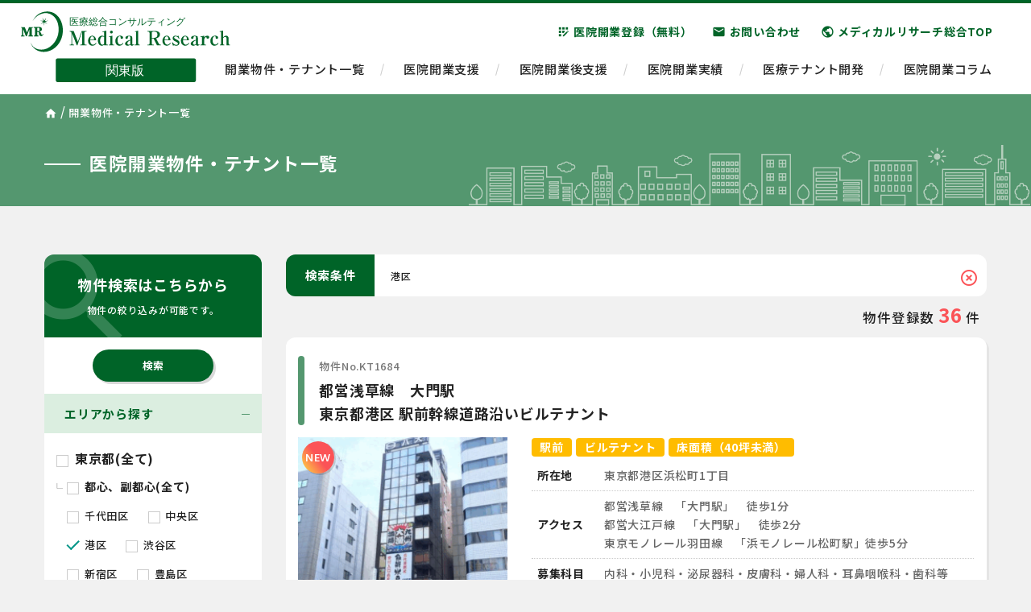

--- FILE ---
content_type: text/html; charset=UTF-8
request_url: https://k-medicalresearch.com/area/minato/
body_size: 17069
content:
<!DOCTYPE html>
<html lang="ja">
<head>
<meta charset="utf-8">
<meta http-equiv="X-UA-Compatible" content="IE=edge">
<meta name="viewport" content="width=device-width, initial-scale=1">

<link href="https://k-medicalresearch.com/wp-content/themes/THEME%20MR/css/bootstrap-reboot.min.css" rel="stylesheet">
<link href="https://k-medicalresearch.com/wp-content/themes/THEME%20MR/css/bootstrap-grid.min.css" rel="stylesheet">

<link rel="preconnect" href="https://fonts.gstatic.com">
<link href="https://fonts.googleapis.com/css2?family=Oxygen:wght@400;700&display=swap" rel="stylesheet">
<link href="https://fonts.googleapis.com/css2?family=Noto+Sans+JP:wght@500;700;900&display=swap" rel="stylesheet">
<link href="https://fonts.googleapis.com/icon?family=Material+Icons" rel="stylesheet">

<link href="https://k-medicalresearch.com/wp-content/themes/THEME%20MR/style.css" rel="stylesheet">
<link href="https://k-medicalresearch.com/wp-content/themes/THEME%20MR/css/header.css" rel="stylesheet">
<link href="https://k-medicalresearch.com/wp-content/themes/THEME%20MR/css/sidebar.css" rel="stylesheet">
<link href="https://k-medicalresearch.com/wp-content/themes/THEME%20MR/css/contents.css" rel="stylesheet">





		<!-- All in One SEO 4.1.3.4 -->
		<title>港区 | 医院開業テナント探しならメディカルリサーチ[関東版]</title>
		<meta name="google-site-verification" content="eYEr4Ybdr12w69rE4ppH-QcRT5a2AZAozaQeVFA_ZkE" />
		<link rel="canonical" href="https://k-medicalresearch.com/area/minato/" />
		<link rel="next" href="https://k-medicalresearch.com/area/minato/page/2/" />

		<!-- Global site tag (gtag.js) - Google Analytics -->
<script async src="https://www.googletagmanager.com/gtag/js?id=G-30CSSYJ0VT"></script>
<script>
window.dataLayer = window.dataLayer || [];
function gtag(){dataLayer.push(arguments);}
gtag('js', new Date());

gtag('config', 'G-30CSSYJ0VT');
</script>

<!-- サイトジェネラルタグ・コンバージョン測定補完機能タグ - yahoo! -->
<script async src="https://s.yimg.jp/images/listing/tool/cv/ytag.js"></script>
<script>
window.yjDataLayer = window.yjDataLayer || [];
function ytag() { yjDataLayer.push(arguments); }
ytag({"type":"ycl_cookie", "config":{"ycl_use_non_cookie_storage":true}});
</script>
		<script type="application/ld+json" class="aioseo-schema">
			{"@context":"https:\/\/schema.org","@graph":[{"@type":"WebSite","@id":"https:\/\/k-medicalresearch.com\/#website","url":"https:\/\/k-medicalresearch.com\/","name":"\u533b\u9662\u958b\u696d\u30c6\u30ca\u30f3\u30c8\u63a2\u3057\u306a\u3089\u30e1\u30c7\u30a3\u30ab\u30eb\u30ea\u30b5\u30fc\u30c1[\u95a2\u6771\u7248]","description":"\u30e1\u30c7\u30a3\u30ab\u30eb\u30ea\u30b5\u30fc\u30c1\u306f\u3001\u5148\u751f\u306e\u958b\u696d\u3092\u6210\u529f\u3055\u305b\u308b\u305f\u3081\u306e\u300c\u6700\u5c0f\u30b3\u30b9\u30c8\u300d\u300c\u6700\u9ad8\u7acb\u5730\u300d\u3067\u306e\u533b\u9662\u958b\u696d\u9078\u3073\u3092\u30b5\u30dd\u30fc\u30c8\u3044\u305f\u3057\u307e\u3059\u3002\u533b\u9662\u958b\u696d\u5c02\u9580\u3060\u304b\u3089\u3053\u305d\u3001\u300c\u958b\u696d\u307e\u3067\u306b\u5fc5\u8981\u306a\u3053\u3068\u300d\u306f\u306a\u3093\u3067\u3082\u304a\u4efb\u305b\u304f\u3060\u3055\u3044\u3002","publisher":{"@id":"https:\/\/k-medicalresearch.com\/#organization"}},{"@type":"Organization","@id":"https:\/\/k-medicalresearch.com\/#organization","name":"\u9996\u90fd\u570f\u3067\u30af\u30ea\u30cb\u30c3\u30af\uff08\u533b\u79d1\u30fb\u6b6f\u79d1\uff09\u306e\u533b\u9662\u958b\u696d\u306a\u3089\u30e1\u30c7\u30a3\u30ab\u30eb\u30ea\u30b5\u30fc\u30c1","url":"https:\/\/k-medicalresearch.com\/","contactPoint":{"@type":"ContactPoint","telephone":"+81662036668","contactType":"\u554f\u5408\u305b\u7a93\u53e3"}},{"@type":"BreadcrumbList","@id":"https:\/\/k-medicalresearch.com\/area\/minato\/#breadcrumblist","itemListElement":[{"@type":"ListItem","@id":"https:\/\/k-medicalresearch.com\/#listItem","position":"1","item":{"@type":"WebPage","@id":"https:\/\/k-medicalresearch.com\/","name":"\u30db\u30fc\u30e0","description":"\u30e1\u30c7\u30a3\u30ab\u30eb\u30ea\u30b5\u30fc\u30c1\u306f\u3001\u5148\u751f\u306e\u533b\u9662\u958b\u696d\u3092\u6210\u529f\u3055\u305b\u308b\u305f\u3081\u306e\u300c\u6700\u5c0f\u30b3\u30b9\u30c8\u300d\u300c\u6700\u9ad8\u7acb\u5730\u300d\u3067\u306e\u533b\u9662\u958b\u696d\u9078\u3073\u3092\u30b5\u30dd\u30fc\u30c8\u3044\u305f\u3057\u307e\u3059\u3002\u958b\u696d\u652f\u63f4\u767b\u9332\u3067\u3001\u975e\u516c\u958b\u306e\u30af\u30ea\u30cb\u30c3\u30af\u30e2\u30fc\u30eb\u6848\u4ef6\u3084\u5efa\u8a2d\u8a08\u753b\u4e2d\u306e\u7269\u4ef6\u306a\u3069\u3082\u5148\u751f\u306e\u3054\u5e0c\u671b\u306b\u3042\u308f\u305b\u3066\u3054\u7d39\u4ecb\u3002\u533b\u9662\u958b\u696d\u5c02\u9580\u3060\u304b\u3089\u3053\u305d\u3001\u300c\u958b\u696d\u307e\u3067\u306b\u5fc5\u8981\u306a\u3053\u3068\u300d\u306f\u306a\u3093\u3067\u3082\u304a\u4efb\u305b\u304f\u3060\u3055\u3044\u3002","url":"https:\/\/k-medicalresearch.com\/"},"nextItem":"https:\/\/k-medicalresearch.com\/area\/tokyo\/#listItem"},{"@type":"ListItem","@id":"https:\/\/k-medicalresearch.com\/area\/tokyo\/#listItem","position":"2","item":{"@type":"WebPage","@id":"https:\/\/k-medicalresearch.com\/area\/tokyo\/","name":"\u6771\u4eac\u90fd(\u5168\u3066)","url":"https:\/\/k-medicalresearch.com\/area\/tokyo\/"},"nextItem":"https:\/\/k-medicalresearch.com\/area\/central_tokyo\/#listItem","previousItem":"https:\/\/k-medicalresearch.com\/#listItem"},{"@type":"ListItem","@id":"https:\/\/k-medicalresearch.com\/area\/central_tokyo\/#listItem","position":"3","item":{"@type":"WebPage","@id":"https:\/\/k-medicalresearch.com\/area\/central_tokyo\/","name":"\u90fd\u5fc3\u3001\u526f\u90fd\u5fc3(\u5168\u3066)","url":"https:\/\/k-medicalresearch.com\/area\/central_tokyo\/"},"nextItem":"https:\/\/k-medicalresearch.com\/area\/minato\/#listItem","previousItem":"https:\/\/k-medicalresearch.com\/area\/tokyo\/#listItem"},{"@type":"ListItem","@id":"https:\/\/k-medicalresearch.com\/area\/minato\/#listItem","position":"4","item":{"@type":"WebPage","@id":"https:\/\/k-medicalresearch.com\/area\/minato\/","name":"\u6e2f\u533a","url":"https:\/\/k-medicalresearch.com\/area\/minato\/"},"previousItem":"https:\/\/k-medicalresearch.com\/area\/central_tokyo\/#listItem"}]},{"@type":"CollectionPage","@id":"https:\/\/k-medicalresearch.com\/area\/minato\/#collectionpage","url":"https:\/\/k-medicalresearch.com\/area\/minato\/","name":"\u6e2f\u533a | \u533b\u9662\u958b\u696d\u30c6\u30ca\u30f3\u30c8\u63a2\u3057\u306a\u3089\u30e1\u30c7\u30a3\u30ab\u30eb\u30ea\u30b5\u30fc\u30c1[\u95a2\u6771\u7248]","inLanguage":"ja","isPartOf":{"@id":"https:\/\/k-medicalresearch.com\/#website"},"breadcrumb":{"@id":"https:\/\/k-medicalresearch.com\/area\/minato\/#breadcrumblist"}}]}
		</script>
		<!-- All in One SEO -->

<link rel='dns-prefetch' href='//code.jquery.com' />
<link rel='dns-prefetch' href='//www.google.com' />
<link rel="alternate" type="application/rss+xml" title="医院開業テナント探しならメディカルリサーチ[関東版] &raquo; フィード" href="https://k-medicalresearch.com/feed/" />
<link rel="alternate" type="application/rss+xml" title="医院開業テナント探しならメディカルリサーチ[関東版] &raquo; コメントフィード" href="https://k-medicalresearch.com/comments/feed/" />
<link rel="alternate" type="application/rss+xml" title="医院開業テナント探しならメディカルリサーチ[関東版] &raquo; 港区 エリアから探す のフィード" href="https://k-medicalresearch.com/area/minato/feed/" />
		<!-- This site uses the Google Analytics by MonsterInsights plugin v7.17.0 - Using Analytics tracking - https://www.monsterinsights.com/ -->
		<!-- Note: MonsterInsights is not currently configured on this site. The site owner needs to authenticate with Google Analytics in the MonsterInsights settings panel. -->
					<!-- No UA code set -->
				<!-- / Google Analytics by MonsterInsights -->
		<style id='wp-img-auto-sizes-contain-inline-css' type='text/css'>
img:is([sizes=auto i],[sizes^="auto," i]){contain-intrinsic-size:3000px 1500px}
/*# sourceURL=wp-img-auto-sizes-contain-inline-css */
</style>
<style id='wp-emoji-styles-inline-css' type='text/css'>

	img.wp-smiley, img.emoji {
		display: inline !important;
		border: none !important;
		box-shadow: none !important;
		height: 1em !important;
		width: 1em !important;
		margin: 0 0.07em !important;
		vertical-align: -0.1em !important;
		background: none !important;
		padding: 0 !important;
	}
/*# sourceURL=wp-emoji-styles-inline-css */
</style>
<style id='wp-block-library-inline-css' type='text/css'>
:root{--wp-block-synced-color:#7a00df;--wp-block-synced-color--rgb:122,0,223;--wp-bound-block-color:var(--wp-block-synced-color);--wp-editor-canvas-background:#ddd;--wp-admin-theme-color:#007cba;--wp-admin-theme-color--rgb:0,124,186;--wp-admin-theme-color-darker-10:#006ba1;--wp-admin-theme-color-darker-10--rgb:0,107,160.5;--wp-admin-theme-color-darker-20:#005a87;--wp-admin-theme-color-darker-20--rgb:0,90,135;--wp-admin-border-width-focus:2px}@media (min-resolution:192dpi){:root{--wp-admin-border-width-focus:1.5px}}.wp-element-button{cursor:pointer}:root .has-very-light-gray-background-color{background-color:#eee}:root .has-very-dark-gray-background-color{background-color:#313131}:root .has-very-light-gray-color{color:#eee}:root .has-very-dark-gray-color{color:#313131}:root .has-vivid-green-cyan-to-vivid-cyan-blue-gradient-background{background:linear-gradient(135deg,#00d084,#0693e3)}:root .has-purple-crush-gradient-background{background:linear-gradient(135deg,#34e2e4,#4721fb 50%,#ab1dfe)}:root .has-hazy-dawn-gradient-background{background:linear-gradient(135deg,#faaca8,#dad0ec)}:root .has-subdued-olive-gradient-background{background:linear-gradient(135deg,#fafae1,#67a671)}:root .has-atomic-cream-gradient-background{background:linear-gradient(135deg,#fdd79a,#004a59)}:root .has-nightshade-gradient-background{background:linear-gradient(135deg,#330968,#31cdcf)}:root .has-midnight-gradient-background{background:linear-gradient(135deg,#020381,#2874fc)}:root{--wp--preset--font-size--normal:16px;--wp--preset--font-size--huge:42px}.has-regular-font-size{font-size:1em}.has-larger-font-size{font-size:2.625em}.has-normal-font-size{font-size:var(--wp--preset--font-size--normal)}.has-huge-font-size{font-size:var(--wp--preset--font-size--huge)}.has-text-align-center{text-align:center}.has-text-align-left{text-align:left}.has-text-align-right{text-align:right}.has-fit-text{white-space:nowrap!important}#end-resizable-editor-section{display:none}.aligncenter{clear:both}.items-justified-left{justify-content:flex-start}.items-justified-center{justify-content:center}.items-justified-right{justify-content:flex-end}.items-justified-space-between{justify-content:space-between}.screen-reader-text{border:0;clip-path:inset(50%);height:1px;margin:-1px;overflow:hidden;padding:0;position:absolute;width:1px;word-wrap:normal!important}.screen-reader-text:focus{background-color:#ddd;clip-path:none;color:#444;display:block;font-size:1em;height:auto;left:5px;line-height:normal;padding:15px 23px 14px;text-decoration:none;top:5px;width:auto;z-index:100000}html :where(.has-border-color){border-style:solid}html :where([style*=border-top-color]){border-top-style:solid}html :where([style*=border-right-color]){border-right-style:solid}html :where([style*=border-bottom-color]){border-bottom-style:solid}html :where([style*=border-left-color]){border-left-style:solid}html :where([style*=border-width]){border-style:solid}html :where([style*=border-top-width]){border-top-style:solid}html :where([style*=border-right-width]){border-right-style:solid}html :where([style*=border-bottom-width]){border-bottom-style:solid}html :where([style*=border-left-width]){border-left-style:solid}html :where(img[class*=wp-image-]){height:auto;max-width:100%}:where(figure){margin:0 0 1em}html :where(.is-position-sticky){--wp-admin--admin-bar--position-offset:var(--wp-admin--admin-bar--height,0px)}@media screen and (max-width:600px){html :where(.is-position-sticky){--wp-admin--admin-bar--position-offset:0px}}
/*wp_block_styles_on_demand_placeholder:6967ff22b7493*/
/*# sourceURL=wp-block-library-inline-css */
</style>
<style id='classic-theme-styles-inline-css' type='text/css'>
/*! This file is auto-generated */
.wp-block-button__link{color:#fff;background-color:#32373c;border-radius:9999px;box-shadow:none;text-decoration:none;padding:calc(.667em + 2px) calc(1.333em + 2px);font-size:1.125em}.wp-block-file__button{background:#32373c;color:#fff;text-decoration:none}
/*# sourceURL=/wp-includes/css/classic-themes.min.css */
</style>
<link rel='stylesheet' id='contact-form-7-css' href='https://k-medicalresearch.com/wp-content/plugins/contact-form-7/includes/css/styles.css?ver=5.4.2' type='text/css' media='all' />
<link rel='stylesheet' id='responsive-lightbox-tosrus-css' href='https://k-medicalresearch.com/wp-content/plugins/responsive-lightbox/assets/tosrus/jquery.tosrus.min.css?ver=2.3.2' type='text/css' media='all' />
<link rel='stylesheet' id='searchandfilter-css' href='https://k-medicalresearch.com/wp-content/plugins/search-filter/style.css?ver=1' type='text/css' media='all' />
<link rel='stylesheet' id='wp-pagenavi-css' href='https://k-medicalresearch.com/wp-content/plugins/wp-pagenavi/pagenavi-css.css?ver=2.70' type='text/css' media='all' />
<script type="text/javascript" src="https://code.jquery.com/jquery-2.1.3.min.js" id="jquery-js"></script>
<script type="text/javascript" src="https://k-medicalresearch.com/wp-content/plugins/responsive-lightbox/assets/tosrus/jquery.tosrus.min.js?ver=2.3.2" id="responsive-lightbox-tosrus-js"></script>
<script type="text/javascript" src="https://k-medicalresearch.com/wp-includes/js/underscore.min.js?ver=1.13.7" id="underscore-js"></script>
<script type="text/javascript" src="https://k-medicalresearch.com/wp-content/plugins/responsive-lightbox/assets/infinitescroll/infinite-scroll.pkgd.min.js?ver=6.9" id="responsive-lightbox-infinite-scroll-js"></script>
<script type="text/javascript" id="responsive-lightbox-js-extra">
/* <![CDATA[ */
var rlArgs = {"script":"tosrus","selector":"lightbox","customEvents":"","activeGalleries":"1","effect":"slide","infinite":"0","keys":"0","autoplay":"0","pauseOnHover":"0","timeout":"4000","pagination":"1","paginationType":"thumbnails","closeOnClick":"0","woocommerce_gallery":"0","ajaxurl":"https://k-medicalresearch.com/wp-admin/admin-ajax.php","nonce":"5620177445"};
//# sourceURL=responsive-lightbox-js-extra
/* ]]> */
</script>
<script type="text/javascript" src="https://k-medicalresearch.com/wp-content/plugins/responsive-lightbox/js/front.js?ver=2.3.2" id="responsive-lightbox-js"></script>
<link rel="https://api.w.org/" href="https://k-medicalresearch.com/wp-json/" /><link rel="alternate" title="JSON" type="application/json" href="https://k-medicalresearch.com/wp-json/wp/v2/area/7" /><link rel="EditURI" type="application/rsd+xml" title="RSD" href="https://k-medicalresearch.com/xmlrpc.php?rsd" />
<meta name="generator" content="WordPress 6.9" />
<link rel="icon" href="https://k-medicalresearch.com/wp-content/uploads/2021/06/cropped-favicon-32x32.png" sizes="32x32" />
<link rel="icon" href="https://k-medicalresearch.com/wp-content/uploads/2021/06/cropped-favicon-192x192.png" sizes="192x192" />
<link rel="apple-touch-icon" href="https://k-medicalresearch.com/wp-content/uploads/2021/06/cropped-favicon-180x180.png" />
<meta name="msapplication-TileImage" content="https://k-medicalresearch.com/wp-content/uploads/2021/06/cropped-favicon-270x270.png" />
<!--[if lt IE 9]>
<script src="https://oss.maxcdn.com/html5shiv/3.7.2/html5shiv.min.js"></script>
<script src="https://oss.maxcdn.com/respond/1.4.2/respond.min.js"></script>
<![endif]-->
</head>

<body id="body-top" class="archive tax-area term-minato term-7 wp-theme-THEMEMR">

<header class="header">
	<div class="header-inner">
		<h1>
			<a href="https://k-medicalresearch.com/">
				<img class="d-none d-xl-block" src="https://k-medicalresearch.com/wp-content/themes/THEME%20MR/images/logo.svg" alt="医療総合コンサルティング株式会社メディカルリサーチ関東版" width="260">
				<img class="d-block d-xl-none" src="https://k-medicalresearch.com/wp-content/themes/THEME%20MR/images/logo_sp.svg" alt="医療総合コンサルティング株式会社メディカルリサーチ関東版" width="200">
			</a>
		</h1>
		<div id="nav-toggle">
	        <div>
	            <span></span>
	            <span></span>
	            <span></span>
	        </div>
	    </div>
	    <div class="tel-icon d-sm-none">
		    <a href="tel:06-6203-6668"><span class="material-icons">call</span></a>
	    </div>
	    <div class="mail-icon d-sm-none">
		    <a href="https://k-medicalresearch.com/contact/"><span class="material-icons">mail</span></a>
	    </div>
		<nav class="d-none d-xl-block">
			<div id="header-sub-nav" class="d-flex justify-content-end">
				<ul>
					<li><a href="https://k-medicalresearch.com/fordoctor/"><span class="material-icons">app_registration</span>医院開業登録（無料）</a></li>
					<li><a href="https://k-medicalresearch.com/contact/"><span class="material-icons">email</span>お問い合わせ</a></li>
					<li><a href="https://k-medicalresearch.com/sougo/" target="_blank"><span class="material-icons">public</span>メディカルリサーチ総合TOP</a></li>
				</ul>
			</div>
			<div id="global-nav">
				<ul>
					<li><a href="https://k-medicalresearch.com/property/">開業物件・テナント一覧</a></li>
					<li><a href="https://k-medicalresearch.com/kaigyou/">医院開業支援</a></li>
					<li><a href="https://k-medicalresearch.com/aftersupport/">医院開業後支援</a></li>
					<li><a href="https://k-medicalresearch.com/results/">医院開業実績</a></li>
					<li><a href="https://k-medicalresearch.com/tenant/">医療テナント開発</a></li>
					<li><a href="https://k-medicalresearch.com/colum/">医院開業コラム</a></li>
				</ul>
			</div>
		</nav>
		<nav class="header-nav d-block d-xl-none">
			<ul>
				<li><a href="https://k-medicalresearch.com/property/">開業物件・テナント一覧</a></li>
				<li><a href="https://k-medicalresearch.com/kaigyou/">医院開業支援</a></li>
				<li><a href="https://k-medicalresearch.com/aftersupport/">医院開業後支援</a></li>
				<li><a href="https://k-medicalresearch.com/results/">医院開業実績</a></li>
				<li><a href="https://k-medicalresearch.com/tenant/">医療テナント開発</a></li>
				<li><a href="https://k-medicalresearch.com/colum/">医院開業コラム</a></li>
				<li><a href="https://k-medicalresearch.com/fordoctor/"><span class="material-icons">app_registration</span>医院開業登録（無料）</a></li>
				<li><a href="https://k-medicalresearch.com/contact/"><span class="material-icons">email</span>お問い合わせ</a></li>
				<li><a href="https://k-medicalresearch.com/sougo/" target="_blank"><span class="material-icons">public</span>メディカルリサーチ総合TOP</a></li>
			</ul>
		</nav>
	</div>
</header>


	
<div class="breadcrumb-wrap">
	<div class="container">
				<span property="itemListElement" typeof="ListItem"><a property="item" typeof="WebPage" title="Go to 大阪でクリニック（医科・歯科）の医院開業ならメディカルリサーチ." href="https://k-medicalresearch.com" class="home" ><span property="name"><span class="material-icons">home</span></span></a><meta property="position" content="1"></span> / <span property="itemListElement" typeof="ListItem">開業物件・テナント一覧</span>
			</div>
</div>




<div class="title-area">
	<div class="container">
		<div class="d-flex align-items-center">
			<h2>医院開業物件・テナント一覧</h2>
		</div>
	</div>
</div>



<div class="wrapper ptb30-60">
	
	<div class="container">
		<div class="row">
			<div id="sidebar" class="col-lg-3">
				<div id="sidebar-1">
	<div class="sidebar-head">
		<h3 class="mb-0">物件検索はこちらから<br /><small>物件の絞り込みが可能です。</small></h3>
		<span class="material-icons">search</span>
	</div>
	<div class="search-bar">
	
				<form action="" method="post" class="searchandfilter">
					<div><input type="hidden" name="ofpost_types[]" value="property" />
						<ul><li><h4>エリアから探す</h4><ul>	<li class="cat-item cat-item-2"><label><input type='checkbox' name='ofarea[]' value='2' /> 東京都(全て)</label>
<ul class='children'>
	<li class="cat-item cat-item-3 current-cat-parent"><label><input type='checkbox' name='ofarea[]' value='3' /> 都心、副都心(全て)</label>
	<ul class='children'>
	<li class="cat-item cat-item-5"><label><input type='checkbox' name='ofarea[]' value='5' /> 千代田区</label>
</li>
	<li class="cat-item cat-item-6"><label><input type='checkbox' name='ofarea[]' value='6' /> 中央区</label>
</li>
	<li class="cat-item cat-item-7 current-cat"><label><input type='checkbox' name='ofarea[]' value='7' checked="checked" /> 港区</label>
</li>
	<li class="cat-item cat-item-48"><label><input type='checkbox' name='ofarea[]' value='48' /> 渋谷区</label>
</li>
	<li class="cat-item cat-item-49"><label><input type='checkbox' name='ofarea[]' value='49' /> 新宿区</label>
</li>
	<li class="cat-item cat-item-50"><label><input type='checkbox' name='ofarea[]' value='50' /> 豊島区</label>
</li>
	<li class="cat-item cat-item-51"><label><input type='checkbox' name='ofarea[]' value='51' /> 文京区</label>
</li>
	</ul>
</li>
	<li class="cat-item cat-item-4"><label><input type='checkbox' name='ofarea[]' value='4' /> 23区西部(全て)</label>
	<ul class='children'>
	<li class="cat-item cat-item-8"><label><input type='checkbox' name='ofarea[]' value='8' /> 品川区</label>
</li>
	<li class="cat-item cat-item-9"><label><input type='checkbox' name='ofarea[]' value='9' /> 目黒区</label>
</li>
	<li class="cat-item cat-item-10"><label><input type='checkbox' name='ofarea[]' value='10' /> 大田区</label>
</li>
	<li class="cat-item cat-item-52"><label><input type='checkbox' name='ofarea[]' value='52' /> 世田谷区</label>
</li>
	<li class="cat-item cat-item-53"><label><input type='checkbox' name='ofarea[]' value='53' /> 中野区</label>
</li>
	<li class="cat-item cat-item-54"><label><input type='checkbox' name='ofarea[]' value='54' /> 杉並区</label>
</li>
	<li class="cat-item cat-item-55"><label><input type='checkbox' name='ofarea[]' value='55' /> 練馬区</label>
</li>
	<li class="cat-item cat-item-56"><label><input type='checkbox' name='ofarea[]' value='56' /> 板橋区</label>
</li>
	<li class="cat-item cat-item-57"><label><input type='checkbox' name='ofarea[]' value='57' /> 北区</label>
</li>
	</ul>
</li>
	<li class="cat-item cat-item-11"><label><input type='checkbox' name='ofarea[]' value='11' /> 23区東部(全て)</label>
	<ul class='children'>
	<li class="cat-item cat-item-12"><label><input type='checkbox' name='ofarea[]' value='12' /> 足立区</label>
</li>
	<li class="cat-item cat-item-13"><label><input type='checkbox' name='ofarea[]' value='13' /> 葛飾区</label>
</li>
	<li class="cat-item cat-item-14"><label><input type='checkbox' name='ofarea[]' value='14' /> 荒川区</label>
</li>
	<li class="cat-item cat-item-58"><label><input type='checkbox' name='ofarea[]' value='58' /> 台東区</label>
</li>
	<li class="cat-item cat-item-59"><label><input type='checkbox' name='ofarea[]' value='59' /> 墨田区</label>
</li>
	<li class="cat-item cat-item-60"><label><input type='checkbox' name='ofarea[]' value='60' /> 江東区</label>
</li>
	<li class="cat-item cat-item-61"><label><input type='checkbox' name='ofarea[]' value='61' /> 江戸川区</label>
</li>
	</ul>
</li>
	<li class="cat-item cat-item-15"><label><input type='checkbox' name='ofarea[]' value='15' /> 西東京、多摩、その他(全て)</label>
	<ul class='children'>
	<li class="cat-item cat-item-16"><label><input type='checkbox' name='ofarea[]' value='16' /> 八王子市</label>
</li>
	<li class="cat-item cat-item-17"><label><input type='checkbox' name='ofarea[]' value='17' /> 町田市</label>
</li>
	<li class="cat-item cat-item-18"><label><input type='checkbox' name='ofarea[]' value='18' /> 府中市</label>
</li>
	<li class="cat-item cat-item-62"><label><input type='checkbox' name='ofarea[]' value='62' /> 調布市</label>
</li>
	<li class="cat-item cat-item-63"><label><input type='checkbox' name='ofarea[]' value='63' /> 西東京市</label>
</li>
	<li class="cat-item cat-item-64"><label><input type='checkbox' name='ofarea[]' value='64' /> 小平市</label>
</li>
	<li class="cat-item cat-item-66"><label><input type='checkbox' name='ofarea[]' value='66' /> 日野市</label>
</li>
	<li class="cat-item cat-item-67"><label><input type='checkbox' name='ofarea[]' value='67' /> 立川市</label>
</li>
	<li class="cat-item cat-item-68"><label><input type='checkbox' name='ofarea[]' value='68' /> 東村山市</label>
</li>
	<li class="cat-item cat-item-69"><label><input type='checkbox' name='ofarea[]' value='69' /> 多摩市</label>
</li>
	<li class="cat-item cat-item-70"><label><input type='checkbox' name='ofarea[]' value='70' /> 武蔵野市</label>
</li>
	<li class="cat-item cat-item-71"><label><input type='checkbox' name='ofarea[]' value='71' /> 青梅市</label>
</li>
	<li class="cat-item cat-item-72"><label><input type='checkbox' name='ofarea[]' value='72' /> 国分寺市</label>
</li>
	<li class="cat-item cat-item-74"><label><input type='checkbox' name='ofarea[]' value='74' /> 東久留米市</label>
</li>
	<li class="cat-item cat-item-75"><label><input type='checkbox' name='ofarea[]' value='75' /> 昭島市</label>
</li>
	<li class="cat-item cat-item-76"><label><input type='checkbox' name='ofarea[]' value='76' /> その他市区町村</label>
</li>
	</ul>
</li>
</ul>
</li>
	<li class="cat-item cat-item-19"><label><input type='checkbox' name='ofarea[]' value='19' /> 神奈川県(全て)</label>
<ul class='children'>
	<li class="cat-item cat-item-20"><label><input type='checkbox' name='ofarea[]' value='20' /> 横浜市(全て)</label>
	<ul class='children'>
	<li class="cat-item cat-item-21"><label><input type='checkbox' name='ofarea[]' value='21' /> 鶴見区</label>
</li>
	<li class="cat-item cat-item-22"><label><input type='checkbox' name='ofarea[]' value='22' /> 神奈川区</label>
</li>
	<li class="cat-item cat-item-23"><label><input type='checkbox' name='ofarea[]' value='23' /> 西区</label>
</li>
	<li class="cat-item cat-item-77"><label><input type='checkbox' name='ofarea[]' value='77' /> 中区</label>
</li>
	<li class="cat-item cat-item-78"><label><input type='checkbox' name='ofarea[]' value='78' /> 南区</label>
</li>
	<li class="cat-item cat-item-79"><label><input type='checkbox' name='ofarea[]' value='79' /> 保土ケ谷区</label>
</li>
	<li class="cat-item cat-item-80"><label><input type='checkbox' name='ofarea[]' value='80' /> 磯子区</label>
</li>
	<li class="cat-item cat-item-81"><label><input type='checkbox' name='ofarea[]' value='81' /> 金沢区</label>
</li>
	<li class="cat-item cat-item-82"><label><input type='checkbox' name='ofarea[]' value='82' /> 港北区</label>
</li>
	<li class="cat-item cat-item-83"><label><input type='checkbox' name='ofarea[]' value='83' /> 戸塚区</label>
</li>
	<li class="cat-item cat-item-84"><label><input type='checkbox' name='ofarea[]' value='84' /> 港南区</label>
</li>
	<li class="cat-item cat-item-85"><label><input type='checkbox' name='ofarea[]' value='85' /> 旭区</label>
</li>
	<li class="cat-item cat-item-86"><label><input type='checkbox' name='ofarea[]' value='86' /> 緑区</label>
</li>
	<li class="cat-item cat-item-87"><label><input type='checkbox' name='ofarea[]' value='87' /> 瀬谷区</label>
</li>
	<li class="cat-item cat-item-88"><label><input type='checkbox' name='ofarea[]' value='88' /> 栄区</label>
</li>
	<li class="cat-item cat-item-89"><label><input type='checkbox' name='ofarea[]' value='89' /> 泉区</label>
</li>
	<li class="cat-item cat-item-90"><label><input type='checkbox' name='ofarea[]' value='90' /> 青葉区</label>
</li>
	<li class="cat-item cat-item-91"><label><input type='checkbox' name='ofarea[]' value='91' /> 都筑区</label>
</li>
	</ul>
</li>
	<li class="cat-item cat-item-92"><label><input type='checkbox' name='ofarea[]' value='92' /> 神奈川県・その他(全て)</label>
	<ul class='children'>
	<li class="cat-item cat-item-95"><label><input type='checkbox' name='ofarea[]' value='95' /> 川崎市</label>
</li>
	<li class="cat-item cat-item-109"><label><input type='checkbox' name='ofarea[]' value='109' /> 相模原市</label>
</li>
	<li class="cat-item cat-item-108"><label><input type='checkbox' name='ofarea[]' value='108' /> 横須賀市</label>
</li>
	<li class="cat-item cat-item-107"><label><input type='checkbox' name='ofarea[]' value='107' /> 平塚市</label>
</li>
	<li class="cat-item cat-item-106"><label><input type='checkbox' name='ofarea[]' value='106' /> 鎌倉市</label>
</li>
	<li class="cat-item cat-item-105"><label><input type='checkbox' name='ofarea[]' value='105' /> 藤沢市</label>
</li>
	<li class="cat-item cat-item-104"><label><input type='checkbox' name='ofarea[]' value='104' /> 小田原市</label>
</li>
	<li class="cat-item cat-item-103"><label><input type='checkbox' name='ofarea[]' value='103' /> 茅ヶ崎市</label>
</li>
	<li class="cat-item cat-item-102"><label><input type='checkbox' name='ofarea[]' value='102' /> 秦野市</label>
</li>
	<li class="cat-item cat-item-101"><label><input type='checkbox' name='ofarea[]' value='101' /> 厚木市</label>
</li>
	<li class="cat-item cat-item-100"><label><input type='checkbox' name='ofarea[]' value='100' /> 大和市</label>
</li>
	<li class="cat-item cat-item-98"><label><input type='checkbox' name='ofarea[]' value='98' /> 海老名市</label>
</li>
	<li class="cat-item cat-item-97"><label><input type='checkbox' name='ofarea[]' value='97' /> 座間市</label>
</li>
	<li class="cat-item cat-item-96"><label><input type='checkbox' name='ofarea[]' value='96' /> その他市区町村</label>
</li>
	</ul>
</li>
</ul>
</li>
	<li class="cat-item cat-item-110"><label><input type='checkbox' name='ofarea[]' value='110' /> 埼玉県(全て)</label>
<ul class='children'>
	<li class="cat-item cat-item-133"><label><input type='checkbox' name='ofarea[]' value='133' /> 南部</label>
</li>
	<li class="cat-item cat-item-114"><label><input type='checkbox' name='ofarea[]' value='114' /> さいたま市</label>
</li>
	<li class="cat-item cat-item-113"><label><input type='checkbox' name='ofarea[]' value='113' /> 中央部</label>
</li>
	<li class="cat-item cat-item-112"><label><input type='checkbox' name='ofarea[]' value='112' /> 北部・東部</label>
</li>
	<li class="cat-item cat-item-111"><label><input type='checkbox' name='ofarea[]' value='111' /> 西部・秩父</label>
</li>
</ul>
</li>
	<li class="cat-item cat-item-115"><label><input type='checkbox' name='ofarea[]' value='115' /> 千葉県(全て)</label>
<ul class='children'>
	<li class="cat-item cat-item-135"><label><input type='checkbox' name='ofarea[]' value='135' /> 中央部</label>
</li>
	<li class="cat-item cat-item-134"><label><input type='checkbox' name='ofarea[]' value='134' /> 千葉市</label>
</li>
	<li class="cat-item cat-item-117"><label><input type='checkbox' name='ofarea[]' value='117' /> 北東部</label>
</li>
	<li class="cat-item cat-item-116"><label><input type='checkbox' name='ofarea[]' value='116' /> 北西部</label>
</li>
	<li class="cat-item cat-item-118"><label><input type='checkbox' name='ofarea[]' value='118' /> 南部</label>
</li>
</ul>
</li>
	<li class="cat-item cat-item-119"><label><input type='checkbox' name='ofarea[]' value='119' /> 首都圏　その他</label>
</li>
</ul><input type="hidden" name="ofarea_operator" value="or" /></li><li><h4> 診療科目から探す</h4><ul>	<li class="cat-item cat-item-24"><label><input type='checkbox' name='ofsubjects[]' value='24' /> 内科</label>
</li>
	<li class="cat-item cat-item-25"><label><input type='checkbox' name='ofsubjects[]' value='25' /> 小児科</label>
</li>
	<li class="cat-item cat-item-26"><label><input type='checkbox' name='ofsubjects[]' value='26' /> 脳神経外科</label>
</li>
	<li class="cat-item cat-item-27"><label><input type='checkbox' name='ofsubjects[]' value='27' /> 整形外科</label>
</li>
	<li class="cat-item cat-item-28"><label><input type='checkbox' name='ofsubjects[]' value='28' /> 泌尿器科</label>
</li>
	<li class="cat-item cat-item-29"><label><input type='checkbox' name='ofsubjects[]' value='29' /> 皮膚科</label>
</li>
	<li class="cat-item cat-item-30"><label><input type='checkbox' name='ofsubjects[]' value='30' /> 美容外科</label>
</li>
	<li class="cat-item cat-item-31"><label><input type='checkbox' name='ofsubjects[]' value='31' /> 心療内科</label>
</li>
	<li class="cat-item cat-item-32"><label><input type='checkbox' name='ofsubjects[]' value='32' /> 婦人科</label>
</li>
	<li class="cat-item cat-item-33"><label><input type='checkbox' name='ofsubjects[]' value='33' /> 産婦人科</label>
</li>
	<li class="cat-item cat-item-34"><label><input type='checkbox' name='ofsubjects[]' value='34' /> 眼科</label>
</li>
	<li class="cat-item cat-item-35"><label><input type='checkbox' name='ofsubjects[]' value='35' /> 耳鼻咽喉科</label>
</li>
	<li class="cat-item cat-item-37"><label><input type='checkbox' name='ofsubjects[]' value='37' /> 歯科</label>
</li>
	<li class="cat-item cat-item-136"><label><input type='checkbox' name='ofsubjects[]' value='136' /> その他の医療</label>
</li>
</ul><input type="hidden" name="ofsubjects_operator" value="or" /></li><li><h4>特徴から探す</h4><ul>	<li class="cat-item cat-item-41"><label><input type='checkbox' name='offeature[]' value='41' /> 駅前</label>
</li>
	<li class="cat-item cat-item-39"><label><input type='checkbox' name='offeature[]' value='39' /> 医療モール</label>
</li>
	<li class="cat-item cat-item-42"><label><input type='checkbox' name='offeature[]' value='42' /> 住宅地</label>
</li>
	<li class="cat-item cat-item-40"><label><input type='checkbox' name='offeature[]' value='40' /> ビルテナント</label>
</li>
	<li class="cat-item cat-item-43"><label><input type='checkbox' name='offeature[]' value='43' /> 1階</label>
</li>
	<li class="cat-item cat-item-44"><label><input type='checkbox' name='offeature[]' value='44' /> 継承物件</label>
</li>
	<li class="cat-item cat-item-45"><label><input type='checkbox' name='offeature[]' value='45' /> 居抜物件</label>
</li>
	<li class="cat-item cat-item-46"><label><input type='checkbox' name='offeature[]' value='46' /> 床面積（40坪未満）</label>
</li>
	<li class="cat-item cat-item-47"><label><input type='checkbox' name='offeature[]' value='47' /> 床面積（40坪以上）</label>
</li>
</ul><input type="hidden" name="offeature_operator" value="or" /></li><li><input type="hidden" name="ofsubmitted" value="1">
							<input type="submit" value="検索">
						</li></ul></div>
				</form>	</div>
	
</div>

<div class="sidebar-info">
	<div class="sidebar-info-inner text-center">
		<h4 class="color mb-0">お電話でのご相談はこちら</h4>
		<p class="color en top-header-tel"><span class="material-icons">phone_in_talk</span>03-6664-9076</p>
		<p class="small mb-20">受付時間 / 9:00〜18:00（土日祝も対応）</p>
		<p><a class="btn" href="https://k-medicalresearch.com/fordoctor/"><span class="material-icons">app_registration</span> <small>開業をお考えの先生方へ</small><br />医院開業登録<small>（無料）</small></a></p>
		<p class="mb-20"><a class="btn" href="https://k-medicalresearch.com/contact/"><span class="material-icons">email</span> <small>24時間無料相談受付中！</small><br />メールでのお問合せ</a></p>
		<p><a href="https://medicalresearch.jp/service/web/"><img src="https://k-medicalresearch.com/wp-content/themes/THEME%20MR/images/top/MedicalResearch_lp_web_slice.jpg" alt="医院クリニック専門のWEB集患・増患支援"></a></p>
	</div>
</div>			</div>
			<div id="main" class="col-lg-9">








<div class="terms-area">
	<table>
		<tr>
			<th>検索条件</th>
			<td>
				
				<form action="" method="post" class="searchandfilter">
					<div><input type="hidden" name="ofpost_types[]" value="property" />
						<ul><li><ul>	<li class="cat-item cat-item-135"><label><input type='checkbox' name='ofarea[]' value='135' /> 中央部</label>
</li>
	<li class="cat-item cat-item-134"><label><input type='checkbox' name='ofarea[]' value='134' /> 千葉市</label>
</li>
	<li class="cat-item cat-item-133"><label><input type='checkbox' name='ofarea[]' value='133' /> 南部</label>
</li>
	<li class="cat-item cat-item-2"><label><input type='checkbox' name='ofarea[]' value='2' /> 東京都(全て)</label>
</li>
	<li class="cat-item cat-item-3 current-cat-parent"><label><input type='checkbox' name='ofarea[]' value='3' /> 都心、副都心(全て)</label>
</li>
	<li class="cat-item cat-item-5"><label><input type='checkbox' name='ofarea[]' value='5' /> 千代田区</label>
</li>
	<li class="cat-item cat-item-6"><label><input type='checkbox' name='ofarea[]' value='6' /> 中央区</label>
</li>
	<li class="cat-item cat-item-7 current-cat"><label><input type='checkbox' name='ofarea[]' value='7' checked="checked" /> 港区</label>
</li>
	<li class="cat-item cat-item-48"><label><input type='checkbox' name='ofarea[]' value='48' /> 渋谷区</label>
</li>
	<li class="cat-item cat-item-49"><label><input type='checkbox' name='ofarea[]' value='49' /> 新宿区</label>
</li>
	<li class="cat-item cat-item-50"><label><input type='checkbox' name='ofarea[]' value='50' /> 豊島区</label>
</li>
	<li class="cat-item cat-item-51"><label><input type='checkbox' name='ofarea[]' value='51' /> 文京区</label>
</li>
	<li class="cat-item cat-item-4"><label><input type='checkbox' name='ofarea[]' value='4' /> 23区西部(全て)</label>
</li>
	<li class="cat-item cat-item-8"><label><input type='checkbox' name='ofarea[]' value='8' /> 品川区</label>
</li>
	<li class="cat-item cat-item-9"><label><input type='checkbox' name='ofarea[]' value='9' /> 目黒区</label>
</li>
	<li class="cat-item cat-item-10"><label><input type='checkbox' name='ofarea[]' value='10' /> 大田区</label>
</li>
	<li class="cat-item cat-item-52"><label><input type='checkbox' name='ofarea[]' value='52' /> 世田谷区</label>
</li>
	<li class="cat-item cat-item-53"><label><input type='checkbox' name='ofarea[]' value='53' /> 中野区</label>
</li>
	<li class="cat-item cat-item-54"><label><input type='checkbox' name='ofarea[]' value='54' /> 杉並区</label>
</li>
	<li class="cat-item cat-item-55"><label><input type='checkbox' name='ofarea[]' value='55' /> 練馬区</label>
</li>
	<li class="cat-item cat-item-56"><label><input type='checkbox' name='ofarea[]' value='56' /> 板橋区</label>
</li>
	<li class="cat-item cat-item-57"><label><input type='checkbox' name='ofarea[]' value='57' /> 北区</label>
</li>
	<li class="cat-item cat-item-11"><label><input type='checkbox' name='ofarea[]' value='11' /> 23区東部(全て)</label>
</li>
	<li class="cat-item cat-item-12"><label><input type='checkbox' name='ofarea[]' value='12' /> 足立区</label>
</li>
	<li class="cat-item cat-item-13"><label><input type='checkbox' name='ofarea[]' value='13' /> 葛飾区</label>
</li>
	<li class="cat-item cat-item-14"><label><input type='checkbox' name='ofarea[]' value='14' /> 荒川区</label>
</li>
	<li class="cat-item cat-item-58"><label><input type='checkbox' name='ofarea[]' value='58' /> 台東区</label>
</li>
	<li class="cat-item cat-item-59"><label><input type='checkbox' name='ofarea[]' value='59' /> 墨田区</label>
</li>
	<li class="cat-item cat-item-60"><label><input type='checkbox' name='ofarea[]' value='60' /> 江東区</label>
</li>
	<li class="cat-item cat-item-61"><label><input type='checkbox' name='ofarea[]' value='61' /> 江戸川区</label>
</li>
	<li class="cat-item cat-item-15"><label><input type='checkbox' name='ofarea[]' value='15' /> 西東京、多摩、その他(全て)</label>
</li>
	<li class="cat-item cat-item-16"><label><input type='checkbox' name='ofarea[]' value='16' /> 八王子市</label>
</li>
	<li class="cat-item cat-item-17"><label><input type='checkbox' name='ofarea[]' value='17' /> 町田市</label>
</li>
	<li class="cat-item cat-item-18"><label><input type='checkbox' name='ofarea[]' value='18' /> 府中市</label>
</li>
	<li class="cat-item cat-item-62"><label><input type='checkbox' name='ofarea[]' value='62' /> 調布市</label>
</li>
	<li class="cat-item cat-item-63"><label><input type='checkbox' name='ofarea[]' value='63' /> 西東京市</label>
</li>
	<li class="cat-item cat-item-64"><label><input type='checkbox' name='ofarea[]' value='64' /> 小平市</label>
</li>
	<li class="cat-item cat-item-65"><label><input type='checkbox' name='ofarea[]' value='65' /> 三鷹市</label>
</li>
	<li class="cat-item cat-item-66"><label><input type='checkbox' name='ofarea[]' value='66' /> 日野市</label>
</li>
	<li class="cat-item cat-item-67"><label><input type='checkbox' name='ofarea[]' value='67' /> 立川市</label>
</li>
	<li class="cat-item cat-item-68"><label><input type='checkbox' name='ofarea[]' value='68' /> 東村山市</label>
</li>
	<li class="cat-item cat-item-69"><label><input type='checkbox' name='ofarea[]' value='69' /> 多摩市</label>
</li>
	<li class="cat-item cat-item-70"><label><input type='checkbox' name='ofarea[]' value='70' /> 武蔵野市</label>
</li>
	<li class="cat-item cat-item-71"><label><input type='checkbox' name='ofarea[]' value='71' /> 青梅市</label>
</li>
	<li class="cat-item cat-item-72"><label><input type='checkbox' name='ofarea[]' value='72' /> 国分寺市</label>
</li>
	<li class="cat-item cat-item-73"><label><input type='checkbox' name='ofarea[]' value='73' /> 小金井市</label>
</li>
	<li class="cat-item cat-item-74"><label><input type='checkbox' name='ofarea[]' value='74' /> 東久留米市</label>
</li>
	<li class="cat-item cat-item-75"><label><input type='checkbox' name='ofarea[]' value='75' /> 昭島市</label>
</li>
	<li class="cat-item cat-item-76"><label><input type='checkbox' name='ofarea[]' value='76' /> その他市区町村</label>
</li>
	<li class="cat-item cat-item-19"><label><input type='checkbox' name='ofarea[]' value='19' /> 神奈川県(全て)</label>
</li>
	<li class="cat-item cat-item-20"><label><input type='checkbox' name='ofarea[]' value='20' /> 横浜市(全て)</label>
</li>
	<li class="cat-item cat-item-21"><label><input type='checkbox' name='ofarea[]' value='21' /> 鶴見区</label>
</li>
	<li class="cat-item cat-item-22"><label><input type='checkbox' name='ofarea[]' value='22' /> 神奈川区</label>
</li>
	<li class="cat-item cat-item-23"><label><input type='checkbox' name='ofarea[]' value='23' /> 西区</label>
</li>
	<li class="cat-item cat-item-77"><label><input type='checkbox' name='ofarea[]' value='77' /> 中区</label>
</li>
	<li class="cat-item cat-item-78"><label><input type='checkbox' name='ofarea[]' value='78' /> 南区</label>
</li>
	<li class="cat-item cat-item-79"><label><input type='checkbox' name='ofarea[]' value='79' /> 保土ケ谷区</label>
</li>
	<li class="cat-item cat-item-80"><label><input type='checkbox' name='ofarea[]' value='80' /> 磯子区</label>
</li>
	<li class="cat-item cat-item-81"><label><input type='checkbox' name='ofarea[]' value='81' /> 金沢区</label>
</li>
	<li class="cat-item cat-item-82"><label><input type='checkbox' name='ofarea[]' value='82' /> 港北区</label>
</li>
	<li class="cat-item cat-item-83"><label><input type='checkbox' name='ofarea[]' value='83' /> 戸塚区</label>
</li>
	<li class="cat-item cat-item-84"><label><input type='checkbox' name='ofarea[]' value='84' /> 港南区</label>
</li>
	<li class="cat-item cat-item-85"><label><input type='checkbox' name='ofarea[]' value='85' /> 旭区</label>
</li>
	<li class="cat-item cat-item-86"><label><input type='checkbox' name='ofarea[]' value='86' /> 緑区</label>
</li>
	<li class="cat-item cat-item-87"><label><input type='checkbox' name='ofarea[]' value='87' /> 瀬谷区</label>
</li>
	<li class="cat-item cat-item-88"><label><input type='checkbox' name='ofarea[]' value='88' /> 栄区</label>
</li>
	<li class="cat-item cat-item-89"><label><input type='checkbox' name='ofarea[]' value='89' /> 泉区</label>
</li>
	<li class="cat-item cat-item-90"><label><input type='checkbox' name='ofarea[]' value='90' /> 青葉区</label>
</li>
	<li class="cat-item cat-item-91"><label><input type='checkbox' name='ofarea[]' value='91' /> 都筑区</label>
</li>
	<li class="cat-item cat-item-92"><label><input type='checkbox' name='ofarea[]' value='92' /> 神奈川県・その他(全て)</label>
</li>
	<li class="cat-item cat-item-95"><label><input type='checkbox' name='ofarea[]' value='95' /> 川崎市</label>
</li>
	<li class="cat-item cat-item-109"><label><input type='checkbox' name='ofarea[]' value='109' /> 相模原市</label>
</li>
	<li class="cat-item cat-item-108"><label><input type='checkbox' name='ofarea[]' value='108' /> 横須賀市</label>
</li>
	<li class="cat-item cat-item-107"><label><input type='checkbox' name='ofarea[]' value='107' /> 平塚市</label>
</li>
	<li class="cat-item cat-item-106"><label><input type='checkbox' name='ofarea[]' value='106' /> 鎌倉市</label>
</li>
	<li class="cat-item cat-item-105"><label><input type='checkbox' name='ofarea[]' value='105' /> 藤沢市</label>
</li>
	<li class="cat-item cat-item-104"><label><input type='checkbox' name='ofarea[]' value='104' /> 小田原市</label>
</li>
	<li class="cat-item cat-item-103"><label><input type='checkbox' name='ofarea[]' value='103' /> 茅ヶ崎市</label>
</li>
	<li class="cat-item cat-item-102"><label><input type='checkbox' name='ofarea[]' value='102' /> 秦野市</label>
</li>
	<li class="cat-item cat-item-101"><label><input type='checkbox' name='ofarea[]' value='101' /> 厚木市</label>
</li>
	<li class="cat-item cat-item-100"><label><input type='checkbox' name='ofarea[]' value='100' /> 大和市</label>
</li>
	<li class="cat-item cat-item-99"><label><input type='checkbox' name='ofarea[]' value='99' /> 伊勢原市</label>
</li>
	<li class="cat-item cat-item-98"><label><input type='checkbox' name='ofarea[]' value='98' /> 海老名市</label>
</li>
	<li class="cat-item cat-item-97"><label><input type='checkbox' name='ofarea[]' value='97' /> 座間市</label>
</li>
	<li class="cat-item cat-item-96"><label><input type='checkbox' name='ofarea[]' value='96' /> その他市区町村</label>
</li>
	<li class="cat-item cat-item-110"><label><input type='checkbox' name='ofarea[]' value='110' /> 埼玉県(全て)</label>
</li>
	<li class="cat-item cat-item-114"><label><input type='checkbox' name='ofarea[]' value='114' /> さいたま市</label>
</li>
	<li class="cat-item cat-item-113"><label><input type='checkbox' name='ofarea[]' value='113' /> 中央部</label>
</li>
	<li class="cat-item cat-item-112"><label><input type='checkbox' name='ofarea[]' value='112' /> 北部・東部</label>
</li>
	<li class="cat-item cat-item-111"><label><input type='checkbox' name='ofarea[]' value='111' /> 西部・秩父</label>
</li>
	<li class="cat-item cat-item-115"><label><input type='checkbox' name='ofarea[]' value='115' /> 千葉県(全て)</label>
</li>
	<li class="cat-item cat-item-117"><label><input type='checkbox' name='ofarea[]' value='117' /> 北東部</label>
</li>
	<li class="cat-item cat-item-116"><label><input type='checkbox' name='ofarea[]' value='116' /> 北西部</label>
</li>
	<li class="cat-item cat-item-118"><label><input type='checkbox' name='ofarea[]' value='118' /> 南部</label>
</li>
	<li class="cat-item cat-item-119"><label><input type='checkbox' name='ofarea[]' value='119' /> 首都圏　その他</label>
</li>
</ul><input type="hidden" name="ofarea_operator" value="or" /></li><li><h4> </h4><ul>	<li class="cat-item cat-item-24"><label><input type='checkbox' name='ofsubjects[]' value='24' /> 内科</label>
</li>
	<li class="cat-item cat-item-25"><label><input type='checkbox' name='ofsubjects[]' value='25' /> 小児科</label>
</li>
	<li class="cat-item cat-item-26"><label><input type='checkbox' name='ofsubjects[]' value='26' /> 脳神経外科</label>
</li>
	<li class="cat-item cat-item-27"><label><input type='checkbox' name='ofsubjects[]' value='27' /> 整形外科</label>
</li>
	<li class="cat-item cat-item-28"><label><input type='checkbox' name='ofsubjects[]' value='28' /> 泌尿器科</label>
</li>
	<li class="cat-item cat-item-29"><label><input type='checkbox' name='ofsubjects[]' value='29' /> 皮膚科</label>
</li>
	<li class="cat-item cat-item-30"><label><input type='checkbox' name='ofsubjects[]' value='30' /> 美容外科</label>
</li>
	<li class="cat-item cat-item-31"><label><input type='checkbox' name='ofsubjects[]' value='31' /> 心療内科</label>
</li>
	<li class="cat-item cat-item-32"><label><input type='checkbox' name='ofsubjects[]' value='32' /> 婦人科</label>
</li>
	<li class="cat-item cat-item-33"><label><input type='checkbox' name='ofsubjects[]' value='33' /> 産婦人科</label>
</li>
	<li class="cat-item cat-item-34"><label><input type='checkbox' name='ofsubjects[]' value='34' /> 眼科</label>
</li>
	<li class="cat-item cat-item-35"><label><input type='checkbox' name='ofsubjects[]' value='35' /> 耳鼻咽喉科</label>
</li>
	<li class="cat-item cat-item-37"><label><input type='checkbox' name='ofsubjects[]' value='37' /> 歯科</label>
</li>
	<li class="cat-item cat-item-136"><label><input type='checkbox' name='ofsubjects[]' value='136' /> その他の医療</label>
</li>
</ul><input type="hidden" name="ofsubjects_operator" value="or" /></li><li><ul>	<li class="cat-item cat-item-41"><label><input type='checkbox' name='offeature[]' value='41' /> 駅前</label>
</li>
	<li class="cat-item cat-item-39"><label><input type='checkbox' name='offeature[]' value='39' /> 医療モール</label>
</li>
	<li class="cat-item cat-item-42"><label><input type='checkbox' name='offeature[]' value='42' /> 住宅地</label>
</li>
	<li class="cat-item cat-item-40"><label><input type='checkbox' name='offeature[]' value='40' /> ビルテナント</label>
</li>
	<li class="cat-item cat-item-43"><label><input type='checkbox' name='offeature[]' value='43' /> 1階</label>
</li>
	<li class="cat-item cat-item-44"><label><input type='checkbox' name='offeature[]' value='44' /> 継承物件</label>
</li>
	<li class="cat-item cat-item-45"><label><input type='checkbox' name='offeature[]' value='45' /> 居抜物件</label>
</li>
	<li class="cat-item cat-item-46"><label><input type='checkbox' name='offeature[]' value='46' /> 床面積（40坪未満）</label>
</li>
	<li class="cat-item cat-item-47"><label><input type='checkbox' name='offeature[]' value='47' /> 床面積（40坪以上）</label>
</li>
</ul><input type="hidden" name="offeature_operator" value="or" /></li><li><input type="hidden" name="ofsubmitted" value="1">
							<input type="submit" value="Submit">
						</li></ul></div>
				</form>				<a class="cancel" href="https://k-medicalresearch.com/property/"><span class="material-icons">highlight_off</span></a>
			</td>
		</tr>
	</table>
</div>
<p class="num_properties">物件登録数 <span class="color-red">36</span> 件</p>


<div class="archive-property-wrap mb-20">



			
			<div class="archive-property-box">
				<a href="https://k-medicalresearch.com/property/kt1684/">
					<div class="title-box">
												<div class="property-num">
							物件No.KT1684						</div>
												<h4>都営浅草線　大門駅<br>東京都港区 駅前幹線道路沿いビルテナント</h4>
					</div>
					<div class="row">
						<div class="col-md-4">
														<figure class="archive-property-img">
																	<img width="250" height="250" src="https://k-medicalresearch.com/wp-content/uploads/2025/11/KT1684m-250x250.png" class="attachment-thumbnail size-thumbnail" alt="" decoding="async" fetchpriority="high" />								<!--
																<span class="new-icon en">NEW</span>
								-->
															     
							    <span class="new-icon en">NEW</span>
							    							</figure>
													</div>
						<div class="col-md-8">
							<div class="archive-property-content">
								<div class="feature-category">
									<span>駅前</span><span>ビルテナント</span><span>床面積（40坪未満）</span>								</div>
								<table>
																		<tr>
										<th>所在地</th>
										<td>東京都港区浜松町1丁目</td>
									</tr>
																											<tr>
										<th>アクセス</th>
										<td>都営浅草線　「大門駅」　徒歩1分<br />
都営大江戸線　「大門駅」　徒歩2分<br />
東京モノレール羽田線　「浜モノレール松町駅」徒歩5分</td>
									</tr>
																											<tr>
										<th>募集科目</th>
										<td>内科・小児科・泌尿器科・皮膚科・婦人科・耳鼻咽喉科・歯科等</td>
									</tr>
																											<tr>
										<th>面積</th>
										<td>4階・3階　各階118.08㎡（35.71坪）</td>
									</tr>
																	</table>
								
							</div>
						</div>
					</div>
					<div class="ex">
					東京都港区 駅前幹線道路沿いビルテナントのご紹介です。 ・葉末長は港区の北東部に位置し、大部分は浜松町駅、大門駅を 中心としたビジネス街、商業地でビル街の中に住宅が混在しています。...					</div>
					<div class="arrow"></div>
				</a>
			</div>
			
			
			<div class="archive-property-box">
				<a href="https://k-medicalresearch.com/property/kt1683/">
					<div class="title-box">
												<div class="property-num">
							物件No.KT1683						</div>
												<h4>JR山手線　田町駅<br>東京都港区 幹線通り沿いビルテナント</h4>
					</div>
					<div class="row">
						<div class="col-md-4">
														<figure class="archive-property-img">
																	<img width="250" height="250" src="https://k-medicalresearch.com/wp-content/uploads/2025/11/KT1683ｍ-250x250.png" class="attachment-thumbnail size-thumbnail" alt="" decoding="async" />								<!--
																<span class="new-icon en">NEW</span>
								-->
															     
							    <span class="new-icon en">NEW</span>
							    							</figure>
													</div>
						<div class="col-md-8">
							<div class="archive-property-content">
								<div class="feature-category">
									<span>ビルテナント</span><span>床面積（40坪以上）</span>								</div>
								<table>
																		<tr>
										<th>所在地</th>
										<td>東京都港区芝浦3丁目</td>
									</tr>
																											<tr>
										<th>アクセス</th>
										<td>JR山手線　「田町駅」　徒歩8分<br />
都営三田線　「三田駅」徒歩8分<br />
都営浅草線　「三田駅」徒歩8分</td>
									</tr>
																											<tr>
										<th>募集科目</th>
										<td>内科・脳神経外科・整形外科・泌尿器科・美容外科・眼科・耳鼻咽喉科・歯科等</td>
									</tr>
																											<tr>
										<th>面積</th>
										<td>6階・5階・4階・3階  　各階 185.46㎡（56.10坪）</td>
									</tr>
																	</table>
								
							</div>
						</div>
					</div>
					<div class="ex">
					東京都港区 幹線通り沿いビルテナントのご紹介です。 ・芝浦地区は、東京湾に近く運河が多い埋め立て地で工場や オフィス、倉庫等の商工業施設が大半を占めるが田町駅近隣に 商店街や飲食店...					</div>
					<div class="arrow"></div>
				</a>
			</div>
			
			
			<div class="archive-property-box">
				<a href="https://k-medicalresearch.com/property/kt1681/">
					<div class="title-box">
												<div class="property-num">
							物件No.KT1681						</div>
												<h4>JR山手線　新橋駅<br>東京都港区 駅前生活道路沿いビルテナント（居抜き）</h4>
					</div>
					<div class="row">
						<div class="col-md-4">
														<figure class="archive-property-img">
																	<img width="250" height="250" src="https://k-medicalresearch.com/wp-content/uploads/2025/11/KT1681ｍ-250x250.png" class="attachment-thumbnail size-thumbnail" alt="" decoding="async" />								<!--
																<span class="new-icon en">NEW</span>
								-->
															     
							    <span class="new-icon en">NEW</span>
							    							</figure>
													</div>
						<div class="col-md-8">
							<div class="archive-property-content">
								<div class="feature-category">
									<span>駅前</span><span>ビルテナント</span>								</div>
								<table>
																		<tr>
										<th>所在地</th>
										<td>東京都港区新橋2丁目</td>
									</tr>
																											<tr>
										<th>アクセス</th>
										<td>JR山手線　「新橋駅」　徒歩4分</td>
									</tr>
																											<tr>
										<th>募集科目</th>
										<td>内科・小児科・泌尿器科・皮膚科・婦人科・耳鼻咽喉科・歯科等</td>
									</tr>
																											<tr>
										<th>面積</th>
										<td>8階　128.26㎡（38.79坪）</td>
									</tr>
																	</table>
								
							</div>
						</div>
					</div>
					<div class="ex">
					東京都港区 駅前生活道路沿いビルテナント（居抜き）のご紹介です。 ・新橋駅は日本の鉄道発祥の地で、新橋は丸の内から品川に繋がる ビジネス街で「サラリーマンの街」として有名です。 ・...					</div>
					<div class="arrow"></div>
				</a>
			</div>
			
			
			<div class="archive-property-box">
				<a href="https://k-medicalresearch.com/property/kt1678/">
					<div class="title-box">
												<div class="property-num">
							物件No.KT1678						</div>
												<h4>東京メトロ銀座線　外苑前駅<br>東京都港区 駅前生活道路沿いビルテナント1階</h4>
					</div>
					<div class="row">
						<div class="col-md-4">
														<figure class="archive-property-img">
																	<img width="250" height="250" src="https://k-medicalresearch.com/wp-content/uploads/2025/11/KT1678m-250x250.png" class="attachment-thumbnail size-thumbnail" alt="" decoding="async" loading="lazy" />								<!--
																<span class="new-icon en">NEW</span>
								-->
															     
							    <span class="new-icon en">NEW</span>
							    							</figure>
													</div>
						<div class="col-md-8">
							<div class="archive-property-content">
								<div class="feature-category">
									<span>駅前</span><span>住宅地</span><span>1階</span><span>床面積（40坪未満）</span>								</div>
								<table>
																		<tr>
										<th>所在地</th>
										<td>東京都港区南青山2丁目</td>
									</tr>
																											<tr>
										<th>アクセス</th>
										<td>東京メトロ銀座線　「外苑前駅」　徒歩1分<br />
東京メトロ半蔵門線　「青山1丁目駅」　徒歩9分<br />
東京メトロ千代田線　「表参道駅」　徒歩10分</td>
									</tr>
																											<tr>
										<th>募集科目</th>
										<td>内科・小児科・泌尿器科・皮膚科・心療内科・婦人科・耳鼻咽喉科・歯科等</td>
									</tr>
																											<tr>
										<th>面積</th>
										<td>1階　103.56㎡（31.32坪）</td>
									</tr>
																	</table>
								
							</div>
						</div>
					</div>
					<div class="ex">
					東京都港区 駅前生活道路沿いビルテナント1階のご紹介です。 ・幹線道路（青山通り）を青山霊園方向に入った生活道路沿いに 面し1階と視認性良好です。 ・3路線3駅からのアクセス可能で...					</div>
					<div class="arrow"></div>
				</a>
			</div>
			
			
			<div class="archive-property-box">
				<a href="https://k-medicalresearch.com/property/kt1676/">
					<div class="title-box">
												<div class="property-num">
							物件No.KT1676						</div>
												<h4>JR山手線　浜松町駅<br>東京都港区 幹線道路沿いビルテナント</h4>
					</div>
					<div class="row">
						<div class="col-md-4">
														<figure class="archive-property-img">
																	<img width="250" height="250" src="https://k-medicalresearch.com/wp-content/uploads/2025/11/KT1676m-250x250.png" class="attachment-thumbnail size-thumbnail" alt="" decoding="async" loading="lazy" />								<!--
																<span class="new-icon en">NEW</span>
								-->
															     
							    <span class="new-icon en">NEW</span>
							    							</figure>
													</div>
						<div class="col-md-8">
							<div class="archive-property-content">
								<div class="feature-category">
									<span>ビルテナント</span><span>床面積（40坪未満）</span>								</div>
								<table>
																		<tr>
										<th>所在地</th>
										<td>東京都港区芝大門1丁目</td>
									</tr>
																											<tr>
										<th>アクセス</th>
										<td>JR山手線　「浜松町駅」　徒歩8分<br />
都営大江戸線　「大門駅」徒歩4分<br />
都駅三田線　「御成門駅」徒歩5分</td>
									</tr>
																											<tr>
										<th>募集科目</th>
										<td>内科・小児科・泌尿器科・皮膚科・心療内科・婦人科・耳鼻咽喉科・歯科等</td>
									</tr>
																											<tr>
										<th>面積</th>
										<td>3階　106.99㎡（32.36坪）</td>
									</tr>
																	</table>
								
							</div>
						</div>
					</div>
					<div class="ex">
					東京都港区 幹線道路沿いビルテナントのご紹介です。 ・幹線道路（国道15号線）沿いに面し視認性抜群です。 ・3路線3駅からのアクセス可能で広域からの集患が見込めます。 ・東京慈恵会...					</div>
					<div class="arrow"></div>
				</a>
			</div>
			
			
			<div class="archive-property-box">
				<a href="https://k-medicalresearch.com/property/kt1473/">
					<div class="title-box">
												<div class="property-num">
							物件No.KT1473						</div>
												<h4>都営三田線 芝公園駅<br>東京都港区芝 駅前ビルテナント</h4>
					</div>
					<div class="row">
						<div class="col-md-4">
														<figure class="archive-property-img">
																	<img width="250" height="250" src="https://k-medicalresearch.com/wp-content/uploads/2025/07/KT1473m-250x250.jpg" class="attachment-thumbnail size-thumbnail" alt="" decoding="async" loading="lazy" />								<!--
																<span class="new-icon en">NEW</span>
								-->
															    							</figure>
													</div>
						<div class="col-md-8">
							<div class="archive-property-content">
								<div class="feature-category">
									<span>駅前</span><span>ビルテナント</span><span>床面積（40坪未満）</span>								</div>
								<table>
																		<tr>
										<th>所在地</th>
										<td>東京都港区芝2丁目</td>
									</tr>
																											<tr>
										<th>アクセス</th>
										<td>都営三田線「芝公園駅」徒歩3分</td>
									</tr>
																											<tr>
										<th>募集科目</th>
										<td>内科・小児科・皮膚科・心療内科・歯科等</td>
									</tr>
																											<tr>
										<th>面積</th>
										<td>10階：87.32㎡(30.6坪)</td>
									</tr>
																	</table>
								
							</div>
						</div>
					</div>
					<div class="ex">
					東京都港区芝 駅前ビルテナントのご紹介です。 ・都営三田線「芝公園駅」徒歩3分！大通りに面した角地で視認性抜群！ ・オフィス街としての機能と住宅地としての落ち着きが共存するエリアな...					</div>
					<div class="arrow"></div>
				</a>
			</div>
			
			
			<div class="archive-property-box">
				<a href="https://k-medicalresearch.com/property/kt1472/">
					<div class="title-box">
												<div class="property-num">
							物件No.KT1472						</div>
												<h4>東京メトロ南北線/都営大江戸線 麻布十番駅<br>東京都港区麻布十番 駅前ビルテナント</h4>
					</div>
					<div class="row">
						<div class="col-md-4">
														<figure class="archive-property-img">
																	<img width="250" height="250" src="https://k-medicalresearch.com/wp-content/uploads/2025/07/KT1472m-250x250.jpg" class="attachment-thumbnail size-thumbnail" alt="" decoding="async" loading="lazy" />								<!--
																<span class="new-icon en">NEW</span>
								-->
															    							</figure>
													</div>
						<div class="col-md-8">
							<div class="archive-property-content">
								<div class="feature-category">
									<span>駅前</span><span>ビルテナント</span><span>床面積（40坪未満）</span>								</div>
								<table>
																		<tr>
										<th>所在地</th>
										<td>東京都港区麻布十番2丁目</td>
									</tr>
																											<tr>
										<th>アクセス</th>
										<td>東京メトロ南北線「麻布十番駅」徒歩2分<br />
都営大江戸線「麻布十番駅」徒歩2分<br />
　　　　　　 「赤羽橋駅」徒歩10分</td>
									</tr>
																											<tr>
										<th>募集科目</th>
										<td>内科・小児科・皮膚科・心療内科・歯科等</td>
									</tr>
																											<tr>
										<th>面積</th>
										<td>6階：86.61㎡(26.19坪)<br />
7階：86.18㎡(26.06坪)<br />
8階：86.18㎡(26.06坪)</td>
									</tr>
																	</table>
								
							</div>
						</div>
					</div>
					<div class="ex">
					東京都港区麻布十番 駅前ビルテナントのご紹介です。 ・東京メトロ南北線/都営大江戸線「麻布十番駅」徒歩2分！赤羽駅からも徒歩圏内の好立地物件！ ・駅前商店街にあり人通り多く、生活動...					</div>
					<div class="arrow"></div>
				</a>
			</div>
			
			
			<div class="archive-property-box">
				<a href="https://k-medicalresearch.com/property/kt1471/">
					<div class="title-box">
												<div class="property-num">
							物件No.KT1471						</div>
												<h4>東京メトロ日比谷線 六本木駅<br>東京都港区六本木 駅前ビルテナント</h4>
					</div>
					<div class="row">
						<div class="col-md-4">
														<figure class="archive-property-img">
																	<img width="250" height="250" src="https://k-medicalresearch.com/wp-content/uploads/2025/07/KT1471m-250x250.jpeg" class="attachment-thumbnail size-thumbnail" alt="" decoding="async" loading="lazy" />								<!--
																<span class="new-icon en">NEW</span>
								-->
															    							</figure>
													</div>
						<div class="col-md-8">
							<div class="archive-property-content">
								<div class="feature-category">
									<span>駅前</span><span>ビルテナント</span><span>床面積（40坪未満）</span>								</div>
								<table>
																		<tr>
										<th>所在地</th>
										<td>東京都港区六本木7丁目</td>
									</tr>
																											<tr>
										<th>アクセス</th>
										<td>東京メトロ日比谷線「六本木駅」徒歩2分<br />
都営大江戸線「六本木駅」徒歩2分<br />
東京メトロ千代田線「乃木坂駅」徒歩9分</td>
									</tr>
																											<tr>
										<th>募集科目</th>
										<td>内科・小児科・皮膚科・心療内科・歯科等</td>
									</tr>
																											<tr>
										<th>面積</th>
										<td>3階：85.03㎡(25.72坪)</td>
									</tr>
																	</table>
								
							</div>
						</div>
					</div>
					<div class="ex">
					東京都港区六本木 駅前ビルテナントのご紹介です。 ・東京メトロ日比谷線「六本木駅」徒歩2分！乃木坂駅からも徒歩圏内の好立地物件！ ・東京でも有数の繁華街として知られる六本木エリアで...					</div>
					<div class="arrow"></div>
				</a>
			</div>
			
			
			<div class="archive-property-box">
				<a href="https://k-medicalresearch.com/property/kt1469/">
					<div class="title-box">
												<div class="property-num">
							物件No.KT1469						</div>
												<h4>都営大江戸線 大門駅<br>東京都港区浜松町 駅前ビルテナント</h4>
					</div>
					<div class="row">
						<div class="col-md-4">
														<figure class="archive-property-img">
																	<img width="250" height="250" src="https://k-medicalresearch.com/wp-content/uploads/2025/07/KT1469m-250x250.jpeg" class="attachment-thumbnail size-thumbnail" alt="" decoding="async" loading="lazy" />								<!--
																<span class="new-icon en">NEW</span>
								-->
															    							</figure>
													</div>
						<div class="col-md-8">
							<div class="archive-property-content">
								<div class="feature-category">
									<span>駅前</span><span>ビルテナント</span><span>床面積（40坪未満）</span>								</div>
								<table>
																		<tr>
										<th>所在地</th>
										<td>東京都港区浜松町1丁目</td>
									</tr>
																											<tr>
										<th>アクセス</th>
										<td>都営大江戸線「大門駅」徒歩3分<br />
JR山手線「浜松町駅」徒歩4分<br />
都営三田線「御成門駅」徒歩8分</td>
									</tr>
																											<tr>
										<th>募集科目</th>
										<td>内科・小児科・皮膚科・心療内科・歯科等</td>
									</tr>
																											<tr>
										<th>面積</th>
										<td>B1階：108.50㎡(32.82坪)　EVホール含む</td>
									</tr>
																	</table>
								
							</div>
						</div>
					</div>
					<div class="ex">
					東京都港区浜松町 駅前ビルテナントのご紹介です。 ・都営大江戸線「大門駅」徒歩3分！浜松町駅や御成門駅からも徒歩圏内の好立地物件！ ・8階建てビルのB1階テナントです。 ・周辺には...					</div>
					<div class="arrow"></div>
				</a>
			</div>
			
			
			<div class="archive-property-box">
				<a href="https://k-medicalresearch.com/property/kt1455/">
					<div class="title-box">
												<div class="property-num">
							物件No.KT1455						</div>
												<h4>東京メトロ銀座線 赤坂見附駅<br>東京都港区元赤坂 ビルテナント</h4>
					</div>
					<div class="row">
						<div class="col-md-4">
														<figure class="archive-property-img">
																	<img width="250" height="250" src="https://k-medicalresearch.com/wp-content/uploads/2025/07/KT1455m-250x250.jpeg" class="attachment-thumbnail size-thumbnail" alt="" decoding="async" loading="lazy" />								<!--
																<span class="new-icon en">NEW</span>
								-->
															    							</figure>
													</div>
						<div class="col-md-8">
							<div class="archive-property-content">
								<div class="feature-category">
									<span>ビルテナント</span><span>床面積（40坪未満）</span>								</div>
								<table>
																		<tr>
										<th>所在地</th>
										<td>東京都港区元赤坂1丁目</td>
									</tr>
																											<tr>
										<th>アクセス</th>
										<td>東京メトロ銀座線「赤坂見附駅」徒歩5分</td>
									</tr>
																											<tr>
										<th>募集科目</th>
										<td>内科・小児科・皮膚科・心療内科・歯科等</td>
									</tr>
																											<tr>
										<th>面積</th>
										<td>4階：102.08㎡(30.87坪)</td>
									</tr>
																	</table>
								
							</div>
						</div>
					</div>
					<div class="ex">
					東京都港区元赤坂 ビルテナントのご紹介です。 ・東京メトロ銀座線「赤坂見附駅」徒歩5分！永田町駅からも徒歩圏内の好立地物件！ ・住人様はもちろん近くには会社などもみられるので、ビジ...					</div>
					<div class="arrow"></div>
				</a>
			</div>
			
			
			<div class="archive-property-box">
				<a href="https://k-medicalresearch.com/property/kt1454/">
					<div class="title-box">
												<div class="property-num">
							物件No.KT1454						</div>
												<h4>都営浅草線 大門駅<br>東京都港区芝大門 駅前ビルテナント</h4>
					</div>
					<div class="row">
						<div class="col-md-4">
														<figure class="archive-property-img">
																	<img width="250" height="250" src="https://k-medicalresearch.com/wp-content/uploads/2025/07/KT1454m-250x250.jpeg" class="attachment-thumbnail size-thumbnail" alt="" decoding="async" loading="lazy" />								<!--
																<span class="new-icon en">NEW</span>
								-->
															    							</figure>
													</div>
						<div class="col-md-8">
							<div class="archive-property-content">
								<div class="feature-category">
									<span>駅前</span><span>床面積（40坪未満）</span>								</div>
								<table>
																		<tr>
										<th>所在地</th>
										<td>東京都港区芝大門2丁目</td>
									</tr>
																											<tr>
										<th>アクセス</th>
										<td>都営浅草線「大門駅」徒歩1分<br />
JR山手線「浜松町駅」徒歩3分</td>
									</tr>
																											<tr>
										<th>募集科目</th>
										<td>内科・小児科・皮膚科・心療内科・歯科等</td>
									</tr>
																											<tr>
										<th>面積</th>
										<td>7階：94.37㎡(28.54坪)</td>
									</tr>
																	</table>
								
							</div>
						</div>
					</div>
					<div class="ex">
					東京都港区芝大門 駅前ビルテナントのご紹介です。 ・都営浅草線「大門駅」徒歩1分！JR浜松町駅からも駅近の超好立地物件！ ・駅前で人通りも多く視認性抜群！ ・近隣には、コンビニ・飲...					</div>
					<div class="arrow"></div>
				</a>
			</div>
			
			
			<div class="archive-property-box">
				<a href="https://k-medicalresearch.com/property/kt1453/">
					<div class="title-box">
												<div class="property-num">
							物件No.KT1453						</div>
												<h4>東京メトロ南北線 白金高輪駅<br>東京都港区南麻布 ビルテナント</h4>
					</div>
					<div class="row">
						<div class="col-md-4">
														<figure class="archive-property-img">
																	<img width="250" height="250" src="https://k-medicalresearch.com/wp-content/uploads/2025/07/KT1453m-250x250.jpeg" class="attachment-thumbnail size-thumbnail" alt="" decoding="async" loading="lazy" />								<!--
																<span class="new-icon en">NEW</span>
								-->
															    							</figure>
													</div>
						<div class="col-md-8">
							<div class="archive-property-content">
								<div class="feature-category">
									<span>ビルテナント</span><span>床面積（40坪未満）</span>								</div>
								<table>
																		<tr>
										<th>所在地</th>
										<td>東京都港区南麻布3丁目</td>
									</tr>
																											<tr>
										<th>アクセス</th>
										<td>東京メトロ南北線「白金高輪駅」徒歩6分<br />
都営三田線「白金高輪駅」徒歩6分<br />
都営大江戸線「麻布十番駅」徒歩10分</td>
									</tr>
																											<tr>
										<th>募集科目</th>
										<td>内科・小児科・皮膚科・心療内科・歯科等</td>
									</tr>
																											<tr>
										<th>面積</th>
										<td>8階：91.06㎡(27.55坪)</td>
									</tr>
																	</table>
								
							</div>
						</div>
					</div>
					<div class="ex">
					東京都港区南麻布 ビルテナントのご紹介です。 ・東京メトロ南北線「白金高輪駅」徒歩6分！明治通りに面しており視認性抜群！ ・地下鉄を利用して都内の主要エリアにスムーズにアクセスでき...					</div>
					<div class="arrow"></div>
				</a>
			</div>
			
			
			<div class="archive-property-box">
				<a href="https://k-medicalresearch.com/property/kt1451/">
					<div class="title-box">
												<div class="property-num">
							物件No.KT1451						</div>
												<h4>都営大江戸線 赤羽橋駅<br>東京都港区東麻布 駅前ビルテナント</h4>
					</div>
					<div class="row">
						<div class="col-md-4">
														<figure class="archive-property-img">
																	<img width="250" height="250" src="https://k-medicalresearch.com/wp-content/uploads/2025/07/KT1451m-250x250.jpeg" class="attachment-thumbnail size-thumbnail" alt="" decoding="async" loading="lazy" />								<!--
																<span class="new-icon en">NEW</span>
								-->
															    							</figure>
													</div>
						<div class="col-md-8">
							<div class="archive-property-content">
								<div class="feature-category">
									<span>駅前</span><span>ビルテナント</span><span>床面積（40坪未満）</span>								</div>
								<table>
																		<tr>
										<th>所在地</th>
										<td>東京都港区東麻布1丁目</td>
									</tr>
																											<tr>
										<th>アクセス</th>
										<td>都営大江戸線「赤羽橋駅」徒歩3分<br />
都営三田線「芝公園駅」徒歩8分<br />
東京メトロ日比谷線「神谷町駅」徒歩8分</td>
									</tr>
																											<tr>
										<th>募集科目</th>
										<td>内科・小児科・皮膚科・心療内科・歯科等</td>
									</tr>
																											<tr>
										<th>面積</th>
										<td>3階：100.86㎡(30.51坪)</td>
									</tr>
																	</table>
								
							</div>
						</div>
					</div>
					<div class="ex">
					東京都港区東麻布 駅前ビルテナントのご紹介です。 ・都営大江戸線「赤羽橋駅」徒歩3分！芝公園駅や神谷町駅からも徒歩圏内の好立地物件！ ・東京タワー近くの立地。国道1号線に面しており...					</div>
					<div class="arrow"></div>
				</a>
			</div>
			
			
			<div class="archive-property-box">
				<a href="https://k-medicalresearch.com/property/kt1450/">
					<div class="title-box">
												<div class="property-num">
							物件No.KT1450						</div>
												<h4>都営浅草線 泉岳寺駅<br>東京都港区高輪 駅前ビルテナント</h4>
					</div>
					<div class="row">
						<div class="col-md-4">
														<figure class="archive-property-img">
																	<img width="250" height="250" src="https://k-medicalresearch.com/wp-content/uploads/2025/07/KT1450m-250x250.jpg" class="attachment-thumbnail size-thumbnail" alt="" decoding="async" loading="lazy" />								<!--
																<span class="new-icon en">NEW</span>
								-->
															    							</figure>
													</div>
						<div class="col-md-8">
							<div class="archive-property-content">
								<div class="feature-category">
									<span>駅前</span><span>ビルテナント</span><span>床面積（40坪未満）</span>								</div>
								<table>
																		<tr>
										<th>所在地</th>
										<td>東京都港区高輪2丁目</td>
									</tr>
																											<tr>
										<th>アクセス</th>
										<td>都営浅草線「泉岳寺駅」徒歩3分<br />
JR山手線「高輪ゲートウェイ駅」徒歩6分<br />
JR山手線「品川駅」徒歩7分</td>
									</tr>
																											<tr>
										<th>募集科目</th>
										<td>内科・小児科・皮膚科・心療内科・歯科等</td>
									</tr>
																											<tr>
										<th>面積</th>
										<td>8階：90.93㎡(27.5坪)</td>
									</tr>
																	</table>
								
							</div>
						</div>
					</div>
					<div class="ex">
					東京都港区高輪 駅前ビルテナントのご紹介です。 ・都営浅草線「泉岳寺駅」徒歩3分！JR高輪ゲートウェイ駅や品川駅からも駅近の超好立地物件！ ・国道15号に面しており視認性抜群！ ・...					</div>
					<div class="arrow"></div>
				</a>
			</div>
			
			
			<div class="archive-property-box">
				<a href="https://k-medicalresearch.com/property/kt1447/">
					<div class="title-box">
												<div class="property-num">
							物件No.KT1447						</div>
												<h4>JR山手線 新橋駅<br>東京都港区新橋 幹線道路沿いビルテナント</h4>
					</div>
					<div class="row">
						<div class="col-md-4">
														<figure class="archive-property-img">
																	<img width="250" height="250" src="https://k-medicalresearch.com/wp-content/uploads/2025/07/KT1447m-250x250.jpg" class="attachment-thumbnail size-thumbnail" alt="" decoding="async" loading="lazy" />								<!--
																<span class="new-icon en">NEW</span>
								-->
															    							</figure>
													</div>
						<div class="col-md-8">
							<div class="archive-property-content">
								<div class="feature-category">
									<span>ビルテナント</span><span>床面積（40坪未満）</span>								</div>
								<table>
																		<tr>
										<th>所在地</th>
										<td>東京都港区新橋4丁目</td>
									</tr>
																											<tr>
										<th>アクセス</th>
										<td>JR山手線「新橋駅」徒歩4分</td>
									</tr>
																											<tr>
										<th>募集科目</th>
										<td>内科・小児科・皮膚科・心療内科・歯科等</td>
									</tr>
																											<tr>
										<th>面積</th>
										<td>4階：89.47㎡(27.06坪)</td>
									</tr>
																	</table>
								
							</div>
						</div>
					</div>
					<div class="ex">
					東京都港区新橋 幹線道路沿いビルテナントのご紹介です。 ・JR山手線「新橋駅」徒歩4分！都道405号に面しており視認性抜群！ ・周辺は、高層のオフィスビルやタワーマンションが林立す...					</div>
					<div class="arrow"></div>
				</a>
			</div>
			
			
			<div class="archive-property-box">
				<a href="https://k-medicalresearch.com/property/kt1434/">
					<div class="title-box">
												<div class="property-num">
							物件No.KT1434						</div>
												<h4>JR山手線 浜松町駅<br>東京都港区芝大門 ビルテナント</h4>
					</div>
					<div class="row">
						<div class="col-md-4">
														<figure class="archive-property-img">
																	<img width="250" height="250" src="https://k-medicalresearch.com/wp-content/uploads/2025/07/KT1434m-250x250.jpg" class="attachment-thumbnail size-thumbnail" alt="" decoding="async" loading="lazy" srcset="https://k-medicalresearch.com/wp-content/uploads/2025/07/KT1434m-250x250.jpg 250w, https://k-medicalresearch.com/wp-content/uploads/2025/07/KT1434m-399x400.jpg 399w" sizes="auto, (max-width: 250px) 100vw, 250px" />								<!--
																<span class="new-icon en">NEW</span>
								-->
															    							</figure>
													</div>
						<div class="col-md-8">
							<div class="archive-property-content">
								<div class="feature-category">
									<span>ビルテナント</span><span>床面積（40坪未満）</span>								</div>
								<table>
																		<tr>
										<th>所在地</th>
										<td>東京都港区芝大門2丁目</td>
									</tr>
																											<tr>
										<th>アクセス</th>
										<td>JR山手線「浜松町駅」徒歩5分<br />
都営浅草線「大門駅」徒歩4分<br />
都営三田線「芝公園駅」徒歩5分</td>
									</tr>
																											<tr>
										<th>募集科目</th>
										<td>内科・小児科・皮膚科・心療内科・歯科等</td>
									</tr>
																											<tr>
										<th>面積</th>
										<td>3階：93.55㎡(28.3坪)</td>
									</tr>
																	</table>
								
							</div>
						</div>
					</div>
					<div class="ex">
					東京都港区芝大門 ビルテナントのご紹介です。 ・JR山手線「浜松町駅」徒歩5分！都営大門駅や芝公園駅からも徒歩圏内の好立地物件！ ・生活利便性と緑豊かな住環境を兼ね備えた人気のエリ...					</div>
					<div class="arrow"></div>
				</a>
			</div>
			
			
			<div class="archive-property-box">
				<a href="https://k-medicalresearch.com/property/kt1404/">
					<div class="title-box">
												<div class="property-num">
							物件No.KT1404						</div>
												<h4>東京メトロ南北線　麻布十番駅<br>東京都港区 駅前幹線道路沿いビルテナント</h4>
					</div>
					<div class="row">
						<div class="col-md-4">
														<figure class="archive-property-img">
																	<img width="250" height="250" src="https://k-medicalresearch.com/wp-content/uploads/2025/07/KT1404ｍ-250x250.png" class="attachment-thumbnail size-thumbnail" alt="" decoding="async" loading="lazy" />								<!--
																<span class="new-icon en">NEW</span>
								-->
															    							</figure>
													</div>
						<div class="col-md-8">
							<div class="archive-property-content">
								<div class="feature-category">
									<span>駅前</span><span>ビルテナント</span><span>床面積（40坪未満）</span>								</div>
								<table>
																		<tr>
										<th>所在地</th>
										<td>東京都港区東麻布３丁目</td>
									</tr>
																											<tr>
										<th>アクセス</th>
										<td>東京メトロ南北線「麻布十番駅」徒歩1分<br />
都営大江戸線「麻布十番駅」徒歩1分</td>
									</tr>
																											<tr>
										<th>募集科目</th>
										<td> 心療内科等</td>
									</tr>
																											<tr>
										<th>面積</th>
										<td>2階　66.11㎡（約20坪）</td>
									</tr>
																	</table>
								
							</div>
						</div>
					</div>
					<div class="ex">
					東京都港区 駅前幹線道路沿いビルテナントのご紹介です。 ・幹線道路（環状3号線）沿いに面して視認性抜群です。 ・麻布十番駅、徒歩1分とアクセス抜群です。 ・2階内装付きの1区画の募...					</div>
					<div class="arrow"></div>
				</a>
			</div>
			
			
			<div class="archive-property-box">
				<a href="https://k-medicalresearch.com/property/kt1435/">
					<div class="title-box">
												<div class="property-num">
							物件No.KT1435						</div>
												<h4>東京メトロ南北線 白金台駅<br>東京都港区白金台 ビルテナント</h4>
					</div>
					<div class="row">
						<div class="col-md-4">
														<figure class="archive-property-img">
																	<img width="250" height="250" src="https://k-medicalresearch.com/wp-content/uploads/2025/07/KT1435m-250x250.jpeg" class="attachment-thumbnail size-thumbnail" alt="" decoding="async" loading="lazy" />								<!--
																<span class="new-icon en">NEW</span>
								-->
															    							</figure>
													</div>
						<div class="col-md-8">
							<div class="archive-property-content">
								<div class="feature-category">
									<span>ビルテナント</span><span>床面積（40坪未満）</span>								</div>
								<table>
																		<tr>
										<th>所在地</th>
										<td>東京都港区白金台5丁目</td>
									</tr>
																											<tr>
										<th>アクセス</th>
										<td>東京メトロ南北線「白金台駅」徒歩11分</td>
									</tr>
																											<tr>
										<th>募集科目</th>
										<td>内科・小児科・皮膚科・心療内科・歯科等</td>
									</tr>
																											<tr>
										<th>面積</th>
										<td>3階：83.04㎡(25.11坪)</td>
									</tr>
																	</table>
								
							</div>
						</div>
					</div>
					<div class="ex">
					東京都港区白金台 ビルテナントのご紹介です。 ・東京メトロ南北線「白金台駅」徒歩11分！都道418号に面しており視認性抜群！ ・生活利便性と緑豊かな住環境を兼ね備えた人気のエリア ...					</div>
					<div class="arrow"></div>
				</a>
			</div>
			
			
			<div class="archive-property-box">
				<a href="https://k-medicalresearch.com/property/kt1313/">
					<div class="title-box">
												<div class="property-num">
							物件No.Kt1313						</div>
												<h4>ゆりかもめ　お台場海浜公園駅<br>東京都港区 駅前幹線道路沿いビルテナント1・2階</h4>
					</div>
					<div class="row">
						<div class="col-md-4">
														<figure class="archive-property-img">
																	<img width="224" height="250" src="https://k-medicalresearch.com/wp-content/uploads/2025/06/KT1313ｍ-224x250.png" class="attachment-thumbnail size-thumbnail" alt="" decoding="async" loading="lazy" />								<!--
																<span class="new-icon en">NEW</span>
								-->
															    							</figure>
													</div>
						<div class="col-md-8">
							<div class="archive-property-content">
								<div class="feature-category">
									<span>駅前</span><span>ビルテナント</span><span>1階</span><span>床面積（40坪以上）</span>								</div>
								<table>
																		<tr>
										<th>所在地</th>
										<td>東京都港区台場2丁目</td>
									</tr>
																											<tr>
										<th>アクセス</th>
										<td>ゆりかもめ　「お台場海浜公園駅」　徒歩2分<br />
東京臨海高速鉄道りんかい線　「東京テレポート駅」徒歩6分</td>
									</tr>
																											<tr>
										<th>募集科目</th>
										<td>内科・脳神経外科・整形外科・美容外科・眼科・歯科等</td>
									</tr>
																											<tr>
										<th>面積</th>
										<td>1・2階（複数階）：232.76㎡（70.40坪）</td>
									</tr>
																	</table>
								
							</div>
						</div>
					</div>
					<div class="ex">
					東京都港区 駅前幹線道路沿いビルテナント1・2階のご紹介です。 ・お台場海浜公園駅から徒歩2分とアクセス抜群です。 ・2駅からのアクセス可能で、広域からの集患が見込めます。 ・近隣...					</div>
					<div class="arrow"></div>
				</a>
			</div>
			
			
			<div class="archive-property-box">
				<a href="https://k-medicalresearch.com/property/kt1310/">
					<div class="title-box">
												<div class="property-num">
							物件No.KT1310						</div>
												<h4>東京メトロ銀座線　外苑前駅<br>東京都港区 駅前幹線道路沿いビルテナント</h4>
					</div>
					<div class="row">
						<div class="col-md-4">
														<figure class="archive-property-img">
																	<img width="250" height="250" src="https://k-medicalresearch.com/wp-content/uploads/2025/06/KT1310ｍ-250x250.png" class="attachment-thumbnail size-thumbnail" alt="" decoding="async" loading="lazy" />								<!--
																<span class="new-icon en">NEW</span>
								-->
															    							</figure>
													</div>
						<div class="col-md-8">
							<div class="archive-property-content">
								<div class="feature-category">
									<span>駅前</span><span>住宅地</span><span>ビルテナント</span><span>床面積（40坪以上）</span>								</div>
								<table>
																		<tr>
										<th>所在地</th>
										<td>東京都港区南青山3丁目</td>
									</tr>
																											<tr>
										<th>アクセス</th>
										<td>東京メトロ銀座線　「外苑前駅」　徒歩4分<br />
東京メトロ半蔵門線　「表参道駅」　徒歩7分<br />
東京メトロ千代田線　「表参道駅」　徒歩7分</td>
									</tr>
																											<tr>
										<th>募集科目</th>
										<td>内科・脳神経外科・整形外科・美容外科・眼科・歯科等</td>
									</tr>
																											<tr>
										<th>面積</th>
										<td>2階：222.56㎡（67.32坪）</td>
									</tr>
																	</table>
								
							</div>
						</div>
					</div>
					<div class="ex">
					東京都港区 駅前幹線道路沿いビルテナントのご紹介です。 ・近隣はオフィス街と住宅街があり、また明治神宮外苑など緑豊かな環境もあります。 ・外苑前駅から徒歩4分とアクセス良好です。 ...					</div>
					<div class="arrow"></div>
				</a>
			</div>
			
				
		</div>
		
		
		
		<div class='pagenavi text-center'>
			<div class='wp-pagenavi' role='navigation'>
<span aria-current='page' class='current'>1</span><a class="page larger" title="ページ 2" href="https://k-medicalresearch.com/area/minato/page/2/">2</a><a class="nextpostslink" rel="next" aria-label="次のページ" href="https://k-medicalresearch.com/area/minato/page/2/"><span class="material-icons">keyboard_arrow_right</span></a>
</div>		</div>
		
		
		
		
		
			
			</div>
		</div>
	</div>
	
</div>
		
		

	
	
<section id="footer-contact" class="sub">
	<div class="container">
		<div class="footer-contact-inner text-center">
			<div class="footer-contact-block-1">
				<a class="banner d-flex align-items-center mb-10" href="https://k-medicalresearch.com/fordoctor/">
					<p><span class="material-icons">app_registration</span>まずは医院開業登録<small>（無料）</small>から</p>
				</a>
				<div class="color-red">ご相談・登録は無料です。</div>
			</div>
			<hr>
			<div class="footer-contact-block-2">
				<p class="font-m">ご不明点や不安な点があれば、お気軽にお電話またはメールにて問合せください。</p>
				<div class="row-0">
					<div class="col-md-6">
						<div class="footer-contact-block-2-inner">
							<span class="material-icons head">phone_in_talk</span>
							<h4>お電話でのご相談</h4>
							<div class="footer-contact-tel en">
								03-6664-9076
							</div>
							<p><small>受付時間 / 9:00〜18:00（土日祝も対応）</small></p>
						</div>
					</div>
					<div class="col-md-6">
						<div class="footer-contact-block-2-inner">
							<span class="material-icons head">email</span>
							<h4>メールでのお問合せ</h4>
							<div class="">
								<a class="btn" href="https://k-medicalresearch.com/contact/">メールフォーム<span class="material-icons arrow">east</span></a>
							</div>
							<p><small>24時間無料相談受付中！</small></p>
						</div>
					</div>
				</div>
			</div>
			</div>
		</div>
			
	</div>
</section>







<section id="footer-banner" class="ptb20-40">
	<div class="container">
		<div class="row-40">
			<div class="col-md-6 text-center">
				<h3>薬局の独立支援・M&A支援はこちらから</h3>
				<div class="footer-banner-inner">
					<p><a class="btn2 w-100 mb-10" href="https://k-medicalresearch.com/pharmacy/">薬局の独立開業をお考えの皆様<span class="material-icons arrow">east</span></a></p>
					<p class="mb-0"><a class="btn2 w-100" href="http://ma-chouzai.com/" target="_blank">薬局の譲渡をお考えの薬局経営者様<span class="material-icons arrow">east</span></a></p>
				</div>
			</div>
			<div class="col-md-6 text-center">
				<a class="banner d-flex align-items-center" href="https://k-medicalresearch.com/event/">
					<p><img src="https://k-medicalresearch.com/wp-content/themes/THEME%20MR/images/icon_event.svg" alt="icon_event" width="70"><br />医院開業に役立つ<br />セミナー・イベント</p>
				</a>
			</div>
		</div>
	</div>
</section>





<a href="#body-top" class="topBtn" id="topBtn"><span class="material-icons">north</span></a>
<footer id="footer" class="">
	<div class="container">
		
		<div class="row footer-nav align-items-strech">
			<div class="col-lg-3 col-6">
				<ul>
					<li><a href="https://k-medicalresearch.com/">HOME</a></li>
					<li><a href="https://k-medicalresearch.com/property/">開業・テナント一覧</a>
						<ul>
							<li><a href="https://k-medicalresearch.com/area/tokyo/">東京都</a></li>
							<li><a href="https://k-medicalresearch.com/area/kanagawa/">神奈川県</a></li>
							<li><a href="https://k-medicalresearch.com/area/saitama/">埼玉県</a></li>
							<li><a href="https://k-medicalresearch.com/area/chiba/">千葉県</a></li>
							<li><a href="https://k-medicalresearch.com/area/metropolitan_others/">首都圏その他地域</a></li>
						</ul>
					</li>
				</ul>
			</div>
			<div class="col-lg-3 col-6">
				<ul>
					<li><a href="https://k-medicalresearch.com/kaigyou/">医院開業支援</a>
						<ul>
							<li><a href="https://k-medicalresearch.com/kaigyou/marketing/">無料診療圏調査</a></li>
						</ul>
					</li>
					<li><a href="https://k-medicalresearch.com/aftersupport/">医院開業後支援</a></li>
					<li><a href="https://k-medicalresearch.com/results/">医院開業実績</a></li>
					<li><a href="https://k-medicalresearch.com/reference_property/">参考物件一覧</a></li>
				</ul>
			</div>
			<div class="col-lg-3 col-6">
				<ul>
					<li><a href="https://k-medicalresearch.com/tenant/">医療テナント開発</a>
						<ul>
							<li><a href="https://k-medicalresearch.com/tenant/">医療テナント誘致をお考えのオーナー様</a></li>
							<li><a href="https://k-medicalresearch.com/clinicmoll/">クリニックモール運営</a></li>
						</ul>
					</li>
					<li><a href="https://k-medicalresearch.com/colum/">医院開業コラム</a></li>
				</ul>
			</div>
			<div class="col-lg-3 col-6">
				<ul>
					<li><a href="https://k-medicalresearch.com/event/">開業セミナー・イベント</a></li>
					<li><a href="https://k-medicalresearch.com/pharmacy/">薬局独立支援</a></li>
					<li><a href="http://ma-chouzai.com/" target="_blank">薬局M&A支援</a></li>
				</ul>
			</div>
		</div>
		<div class="google-re">このサイトはreCAPTCHAによって保護されており、Googleの<a href="https://policies.google.com/privacy" target="_blank">プライバシーポリシー</a>と<a href="https://policies.google.com/terms" target="_blank">利用規約</a>が適用されます。</div>
		<div class="footer-info">
			<div class="row">
				<div class="col-md-4 d-flex align-items-center">
					<div class="footer-logo">
						<img src="https://k-medicalresearch.com/wp-content/themes/THEME%20MR/images/logo_white.svg" alt="医療総合コンサルティング株式会社メディカルリサーチ" width="200">
					</div>
				</div>
				<div class="col-md-8 d-flex align-items-center justify-content-end">
					<ul class="footer-sub-nav">
						<li><a href="https://k-medicalresearch.com/company/"><span class="material-icons">domain</span>会社概要</a></li>
						<li><a href="https://k-medicalresearch.com/company/#access"><span class="material-icons">place</span>アクセスマップ</a></li>
						<li><a href="https://k-medicalresearch.com/privacy-policy/"><span class="material-icons">privacy_tip</span>プライバシーポリシー</a></li>
					</ul>
				</div>
			</div>
		</div>
	</div>
	<div class="copyrights">
		<div class="container-fluid">
			© 2026 Medical Research.Co,.Ltd. All rights reserved.
		</div>
	</div>
</footer>




	
	
<script type="speculationrules">
{"prefetch":[{"source":"document","where":{"and":[{"href_matches":"/*"},{"not":{"href_matches":["/wp-*.php","/wp-admin/*","/wp-content/uploads/*","/wp-content/*","/wp-content/plugins/*","/wp-content/themes/THEME%20MR/*","/*\\?(.+)"]}},{"not":{"selector_matches":"a[rel~=\"nofollow\"]"}},{"not":{"selector_matches":".no-prefetch, .no-prefetch a"}}]},"eagerness":"conservative"}]}
</script>
<script type="text/javascript" src="https://k-medicalresearch.com/wp-includes/js/dist/vendor/wp-polyfill.min.js?ver=3.15.0" id="wp-polyfill-js"></script>
<script type="text/javascript" id="contact-form-7-js-extra">
/* <![CDATA[ */
var wpcf7 = {"api":{"root":"https://k-medicalresearch.com/wp-json/","namespace":"contact-form-7/v1"},"cached":"1"};
//# sourceURL=contact-form-7-js-extra
/* ]]> */
</script>
<script type="text/javascript" src="https://k-medicalresearch.com/wp-content/plugins/contact-form-7/includes/js/index.js?ver=5.4.2" id="contact-form-7-js"></script>
<script type="text/javascript" src="https://www.google.com/recaptcha/api.js?render=6Lfy-4YkAAAAAL7OGFCrg98UaILvwinLxW5BNy-M&amp;ver=3.0" id="google-recaptcha-js"></script>
<script type="text/javascript" id="wpcf7-recaptcha-js-extra">
/* <![CDATA[ */
var wpcf7_recaptcha = {"sitekey":"6Lfy-4YkAAAAAL7OGFCrg98UaILvwinLxW5BNy-M","actions":{"homepage":"homepage","contactform":"contactform"}};
//# sourceURL=wpcf7-recaptcha-js-extra
/* ]]> */
</script>
<script type="text/javascript" src="https://k-medicalresearch.com/wp-content/plugins/contact-form-7/modules/recaptcha/index.js?ver=5.4.2" id="wpcf7-recaptcha-js"></script>
<script id="wp-emoji-settings" type="application/json">
{"baseUrl":"https://s.w.org/images/core/emoji/17.0.2/72x72/","ext":".png","svgUrl":"https://s.w.org/images/core/emoji/17.0.2/svg/","svgExt":".svg","source":{"concatemoji":"https://k-medicalresearch.com/wp-includes/js/wp-emoji-release.min.js?ver=6.9"}}
</script>
<script type="module">
/* <![CDATA[ */
/*! This file is auto-generated */
const a=JSON.parse(document.getElementById("wp-emoji-settings").textContent),o=(window._wpemojiSettings=a,"wpEmojiSettingsSupports"),s=["flag","emoji"];function i(e){try{var t={supportTests:e,timestamp:(new Date).valueOf()};sessionStorage.setItem(o,JSON.stringify(t))}catch(e){}}function c(e,t,n){e.clearRect(0,0,e.canvas.width,e.canvas.height),e.fillText(t,0,0);t=new Uint32Array(e.getImageData(0,0,e.canvas.width,e.canvas.height).data);e.clearRect(0,0,e.canvas.width,e.canvas.height),e.fillText(n,0,0);const a=new Uint32Array(e.getImageData(0,0,e.canvas.width,e.canvas.height).data);return t.every((e,t)=>e===a[t])}function p(e,t){e.clearRect(0,0,e.canvas.width,e.canvas.height),e.fillText(t,0,0);var n=e.getImageData(16,16,1,1);for(let e=0;e<n.data.length;e++)if(0!==n.data[e])return!1;return!0}function u(e,t,n,a){switch(t){case"flag":return n(e,"\ud83c\udff3\ufe0f\u200d\u26a7\ufe0f","\ud83c\udff3\ufe0f\u200b\u26a7\ufe0f")?!1:!n(e,"\ud83c\udde8\ud83c\uddf6","\ud83c\udde8\u200b\ud83c\uddf6")&&!n(e,"\ud83c\udff4\udb40\udc67\udb40\udc62\udb40\udc65\udb40\udc6e\udb40\udc67\udb40\udc7f","\ud83c\udff4\u200b\udb40\udc67\u200b\udb40\udc62\u200b\udb40\udc65\u200b\udb40\udc6e\u200b\udb40\udc67\u200b\udb40\udc7f");case"emoji":return!a(e,"\ud83e\u1fac8")}return!1}function f(e,t,n,a){let r;const o=(r="undefined"!=typeof WorkerGlobalScope&&self instanceof WorkerGlobalScope?new OffscreenCanvas(300,150):document.createElement("canvas")).getContext("2d",{willReadFrequently:!0}),s=(o.textBaseline="top",o.font="600 32px Arial",{});return e.forEach(e=>{s[e]=t(o,e,n,a)}),s}function r(e){var t=document.createElement("script");t.src=e,t.defer=!0,document.head.appendChild(t)}a.supports={everything:!0,everythingExceptFlag:!0},new Promise(t=>{let n=function(){try{var e=JSON.parse(sessionStorage.getItem(o));if("object"==typeof e&&"number"==typeof e.timestamp&&(new Date).valueOf()<e.timestamp+604800&&"object"==typeof e.supportTests)return e.supportTests}catch(e){}return null}();if(!n){if("undefined"!=typeof Worker&&"undefined"!=typeof OffscreenCanvas&&"undefined"!=typeof URL&&URL.createObjectURL&&"undefined"!=typeof Blob)try{var e="postMessage("+f.toString()+"("+[JSON.stringify(s),u.toString(),c.toString(),p.toString()].join(",")+"));",a=new Blob([e],{type:"text/javascript"});const r=new Worker(URL.createObjectURL(a),{name:"wpTestEmojiSupports"});return void(r.onmessage=e=>{i(n=e.data),r.terminate(),t(n)})}catch(e){}i(n=f(s,u,c,p))}t(n)}).then(e=>{for(const n in e)a.supports[n]=e[n],a.supports.everything=a.supports.everything&&a.supports[n],"flag"!==n&&(a.supports.everythingExceptFlag=a.supports.everythingExceptFlag&&a.supports[n]);var t;a.supports.everythingExceptFlag=a.supports.everythingExceptFlag&&!a.supports.flag,a.supports.everything||((t=a.source||{}).concatemoji?r(t.concatemoji):t.wpemoji&&t.twemoji&&(r(t.twemoji),r(t.wpemoji)))});
//# sourceURL=https://k-medicalresearch.com/wp-includes/js/wp-emoji-loader.min.js
/* ]]> */
</script>
	

<script src="https://k-medicalresearch.com/wp-content/themes/THEME%20MR/js/common.js"></script>


<!-- 検索ボタン追加 -->
<script>
	$(function() {
	  $('#sidebar-1 .searchandfilter > div').before('<div class="add text-center"><input type="hidden" name="ofsubmitted" value="1"><input type="submit" value="検索"></div>');
	});
</script>

<script>
  $(".terms-area input[type='checkbox']").each(function(){
    if($(this).is(":checked")){
      $(this).parent().parent().addClass("selected");
    }else{
      $(this).parent().parent().removeClass("selected");
    }
  });
</script>
<script>
$(function() {
  $("#sidebar-1 input[type='submit']").parent("li").addClass("text-center");
});

$(function() {
  $("#sidebar-1 .searchandfilter h4").parent("li").addClass("headding");
});
  
  
$(document).ready(function(){
  // 初期状態のボタンは無効
  $("#sidebar-1 input[type='submit']").prop("disabled", true);
    // チェックボックスの状態が変わったら（クリックされたら）
    $("#sidebar-1 input[type='checkbox']").on('change', function () {
        // チェックされているチェックボックスの数
        if ($(":checked").length > 0) {
          // ボタン有効
          $("#sidebar-1 input[type='submit']").prop("disabled", false);
        } else {
          // ボタン無効
          $("#sidebar-1 input[type='submit']").prop("disabled", true);
        }
    });
});
</script>

<!-- アコーディオン -->
<script>
$(document).ready(function(){
if ($(window).width() > 991) {//ウインドウサイズが992px以上ならば

	$(function () {
	  $("li.headding:not(:first-of-type) h4 + ul").css("display", "none");
	  $("li.headding:first-of-type h4").addClass("on");
	 
	  $("li.headding h4").click(function () {
	    $(this).toggleClass("on").next().slideToggle(300);
	  });
	});

}
});


$(document).ready(function(){
if ($(window).width() < 992) {//ウインドウサイズが992px以下ならば
	

	$(function () {
	  $("li.headding h4 + ul").css("display", "none");
	 
	  $("li.headding h4").click(function () {
	    $(this).toggleClass("on").next().slideToggle(300);
	  });
	});

	
}
});


</script>








</body>

</html>


--- FILE ---
content_type: text/html; charset=utf-8
request_url: https://www.google.com/recaptcha/api2/anchor?ar=1&k=6Lfy-4YkAAAAAL7OGFCrg98UaILvwinLxW5BNy-M&co=aHR0cHM6Ly9rLW1lZGljYWxyZXNlYXJjaC5jb206NDQz&hl=en&v=PoyoqOPhxBO7pBk68S4YbpHZ&size=invisible&anchor-ms=20000&execute-ms=30000&cb=jdvj64hl3yp6
body_size: 48794
content:
<!DOCTYPE HTML><html dir="ltr" lang="en"><head><meta http-equiv="Content-Type" content="text/html; charset=UTF-8">
<meta http-equiv="X-UA-Compatible" content="IE=edge">
<title>reCAPTCHA</title>
<style type="text/css">
/* cyrillic-ext */
@font-face {
  font-family: 'Roboto';
  font-style: normal;
  font-weight: 400;
  font-stretch: 100%;
  src: url(//fonts.gstatic.com/s/roboto/v48/KFO7CnqEu92Fr1ME7kSn66aGLdTylUAMa3GUBHMdazTgWw.woff2) format('woff2');
  unicode-range: U+0460-052F, U+1C80-1C8A, U+20B4, U+2DE0-2DFF, U+A640-A69F, U+FE2E-FE2F;
}
/* cyrillic */
@font-face {
  font-family: 'Roboto';
  font-style: normal;
  font-weight: 400;
  font-stretch: 100%;
  src: url(//fonts.gstatic.com/s/roboto/v48/KFO7CnqEu92Fr1ME7kSn66aGLdTylUAMa3iUBHMdazTgWw.woff2) format('woff2');
  unicode-range: U+0301, U+0400-045F, U+0490-0491, U+04B0-04B1, U+2116;
}
/* greek-ext */
@font-face {
  font-family: 'Roboto';
  font-style: normal;
  font-weight: 400;
  font-stretch: 100%;
  src: url(//fonts.gstatic.com/s/roboto/v48/KFO7CnqEu92Fr1ME7kSn66aGLdTylUAMa3CUBHMdazTgWw.woff2) format('woff2');
  unicode-range: U+1F00-1FFF;
}
/* greek */
@font-face {
  font-family: 'Roboto';
  font-style: normal;
  font-weight: 400;
  font-stretch: 100%;
  src: url(//fonts.gstatic.com/s/roboto/v48/KFO7CnqEu92Fr1ME7kSn66aGLdTylUAMa3-UBHMdazTgWw.woff2) format('woff2');
  unicode-range: U+0370-0377, U+037A-037F, U+0384-038A, U+038C, U+038E-03A1, U+03A3-03FF;
}
/* math */
@font-face {
  font-family: 'Roboto';
  font-style: normal;
  font-weight: 400;
  font-stretch: 100%;
  src: url(//fonts.gstatic.com/s/roboto/v48/KFO7CnqEu92Fr1ME7kSn66aGLdTylUAMawCUBHMdazTgWw.woff2) format('woff2');
  unicode-range: U+0302-0303, U+0305, U+0307-0308, U+0310, U+0312, U+0315, U+031A, U+0326-0327, U+032C, U+032F-0330, U+0332-0333, U+0338, U+033A, U+0346, U+034D, U+0391-03A1, U+03A3-03A9, U+03B1-03C9, U+03D1, U+03D5-03D6, U+03F0-03F1, U+03F4-03F5, U+2016-2017, U+2034-2038, U+203C, U+2040, U+2043, U+2047, U+2050, U+2057, U+205F, U+2070-2071, U+2074-208E, U+2090-209C, U+20D0-20DC, U+20E1, U+20E5-20EF, U+2100-2112, U+2114-2115, U+2117-2121, U+2123-214F, U+2190, U+2192, U+2194-21AE, U+21B0-21E5, U+21F1-21F2, U+21F4-2211, U+2213-2214, U+2216-22FF, U+2308-230B, U+2310, U+2319, U+231C-2321, U+2336-237A, U+237C, U+2395, U+239B-23B7, U+23D0, U+23DC-23E1, U+2474-2475, U+25AF, U+25B3, U+25B7, U+25BD, U+25C1, U+25CA, U+25CC, U+25FB, U+266D-266F, U+27C0-27FF, U+2900-2AFF, U+2B0E-2B11, U+2B30-2B4C, U+2BFE, U+3030, U+FF5B, U+FF5D, U+1D400-1D7FF, U+1EE00-1EEFF;
}
/* symbols */
@font-face {
  font-family: 'Roboto';
  font-style: normal;
  font-weight: 400;
  font-stretch: 100%;
  src: url(//fonts.gstatic.com/s/roboto/v48/KFO7CnqEu92Fr1ME7kSn66aGLdTylUAMaxKUBHMdazTgWw.woff2) format('woff2');
  unicode-range: U+0001-000C, U+000E-001F, U+007F-009F, U+20DD-20E0, U+20E2-20E4, U+2150-218F, U+2190, U+2192, U+2194-2199, U+21AF, U+21E6-21F0, U+21F3, U+2218-2219, U+2299, U+22C4-22C6, U+2300-243F, U+2440-244A, U+2460-24FF, U+25A0-27BF, U+2800-28FF, U+2921-2922, U+2981, U+29BF, U+29EB, U+2B00-2BFF, U+4DC0-4DFF, U+FFF9-FFFB, U+10140-1018E, U+10190-1019C, U+101A0, U+101D0-101FD, U+102E0-102FB, U+10E60-10E7E, U+1D2C0-1D2D3, U+1D2E0-1D37F, U+1F000-1F0FF, U+1F100-1F1AD, U+1F1E6-1F1FF, U+1F30D-1F30F, U+1F315, U+1F31C, U+1F31E, U+1F320-1F32C, U+1F336, U+1F378, U+1F37D, U+1F382, U+1F393-1F39F, U+1F3A7-1F3A8, U+1F3AC-1F3AF, U+1F3C2, U+1F3C4-1F3C6, U+1F3CA-1F3CE, U+1F3D4-1F3E0, U+1F3ED, U+1F3F1-1F3F3, U+1F3F5-1F3F7, U+1F408, U+1F415, U+1F41F, U+1F426, U+1F43F, U+1F441-1F442, U+1F444, U+1F446-1F449, U+1F44C-1F44E, U+1F453, U+1F46A, U+1F47D, U+1F4A3, U+1F4B0, U+1F4B3, U+1F4B9, U+1F4BB, U+1F4BF, U+1F4C8-1F4CB, U+1F4D6, U+1F4DA, U+1F4DF, U+1F4E3-1F4E6, U+1F4EA-1F4ED, U+1F4F7, U+1F4F9-1F4FB, U+1F4FD-1F4FE, U+1F503, U+1F507-1F50B, U+1F50D, U+1F512-1F513, U+1F53E-1F54A, U+1F54F-1F5FA, U+1F610, U+1F650-1F67F, U+1F687, U+1F68D, U+1F691, U+1F694, U+1F698, U+1F6AD, U+1F6B2, U+1F6B9-1F6BA, U+1F6BC, U+1F6C6-1F6CF, U+1F6D3-1F6D7, U+1F6E0-1F6EA, U+1F6F0-1F6F3, U+1F6F7-1F6FC, U+1F700-1F7FF, U+1F800-1F80B, U+1F810-1F847, U+1F850-1F859, U+1F860-1F887, U+1F890-1F8AD, U+1F8B0-1F8BB, U+1F8C0-1F8C1, U+1F900-1F90B, U+1F93B, U+1F946, U+1F984, U+1F996, U+1F9E9, U+1FA00-1FA6F, U+1FA70-1FA7C, U+1FA80-1FA89, U+1FA8F-1FAC6, U+1FACE-1FADC, U+1FADF-1FAE9, U+1FAF0-1FAF8, U+1FB00-1FBFF;
}
/* vietnamese */
@font-face {
  font-family: 'Roboto';
  font-style: normal;
  font-weight: 400;
  font-stretch: 100%;
  src: url(//fonts.gstatic.com/s/roboto/v48/KFO7CnqEu92Fr1ME7kSn66aGLdTylUAMa3OUBHMdazTgWw.woff2) format('woff2');
  unicode-range: U+0102-0103, U+0110-0111, U+0128-0129, U+0168-0169, U+01A0-01A1, U+01AF-01B0, U+0300-0301, U+0303-0304, U+0308-0309, U+0323, U+0329, U+1EA0-1EF9, U+20AB;
}
/* latin-ext */
@font-face {
  font-family: 'Roboto';
  font-style: normal;
  font-weight: 400;
  font-stretch: 100%;
  src: url(//fonts.gstatic.com/s/roboto/v48/KFO7CnqEu92Fr1ME7kSn66aGLdTylUAMa3KUBHMdazTgWw.woff2) format('woff2');
  unicode-range: U+0100-02BA, U+02BD-02C5, U+02C7-02CC, U+02CE-02D7, U+02DD-02FF, U+0304, U+0308, U+0329, U+1D00-1DBF, U+1E00-1E9F, U+1EF2-1EFF, U+2020, U+20A0-20AB, U+20AD-20C0, U+2113, U+2C60-2C7F, U+A720-A7FF;
}
/* latin */
@font-face {
  font-family: 'Roboto';
  font-style: normal;
  font-weight: 400;
  font-stretch: 100%;
  src: url(//fonts.gstatic.com/s/roboto/v48/KFO7CnqEu92Fr1ME7kSn66aGLdTylUAMa3yUBHMdazQ.woff2) format('woff2');
  unicode-range: U+0000-00FF, U+0131, U+0152-0153, U+02BB-02BC, U+02C6, U+02DA, U+02DC, U+0304, U+0308, U+0329, U+2000-206F, U+20AC, U+2122, U+2191, U+2193, U+2212, U+2215, U+FEFF, U+FFFD;
}
/* cyrillic-ext */
@font-face {
  font-family: 'Roboto';
  font-style: normal;
  font-weight: 500;
  font-stretch: 100%;
  src: url(//fonts.gstatic.com/s/roboto/v48/KFO7CnqEu92Fr1ME7kSn66aGLdTylUAMa3GUBHMdazTgWw.woff2) format('woff2');
  unicode-range: U+0460-052F, U+1C80-1C8A, U+20B4, U+2DE0-2DFF, U+A640-A69F, U+FE2E-FE2F;
}
/* cyrillic */
@font-face {
  font-family: 'Roboto';
  font-style: normal;
  font-weight: 500;
  font-stretch: 100%;
  src: url(//fonts.gstatic.com/s/roboto/v48/KFO7CnqEu92Fr1ME7kSn66aGLdTylUAMa3iUBHMdazTgWw.woff2) format('woff2');
  unicode-range: U+0301, U+0400-045F, U+0490-0491, U+04B0-04B1, U+2116;
}
/* greek-ext */
@font-face {
  font-family: 'Roboto';
  font-style: normal;
  font-weight: 500;
  font-stretch: 100%;
  src: url(//fonts.gstatic.com/s/roboto/v48/KFO7CnqEu92Fr1ME7kSn66aGLdTylUAMa3CUBHMdazTgWw.woff2) format('woff2');
  unicode-range: U+1F00-1FFF;
}
/* greek */
@font-face {
  font-family: 'Roboto';
  font-style: normal;
  font-weight: 500;
  font-stretch: 100%;
  src: url(//fonts.gstatic.com/s/roboto/v48/KFO7CnqEu92Fr1ME7kSn66aGLdTylUAMa3-UBHMdazTgWw.woff2) format('woff2');
  unicode-range: U+0370-0377, U+037A-037F, U+0384-038A, U+038C, U+038E-03A1, U+03A3-03FF;
}
/* math */
@font-face {
  font-family: 'Roboto';
  font-style: normal;
  font-weight: 500;
  font-stretch: 100%;
  src: url(//fonts.gstatic.com/s/roboto/v48/KFO7CnqEu92Fr1ME7kSn66aGLdTylUAMawCUBHMdazTgWw.woff2) format('woff2');
  unicode-range: U+0302-0303, U+0305, U+0307-0308, U+0310, U+0312, U+0315, U+031A, U+0326-0327, U+032C, U+032F-0330, U+0332-0333, U+0338, U+033A, U+0346, U+034D, U+0391-03A1, U+03A3-03A9, U+03B1-03C9, U+03D1, U+03D5-03D6, U+03F0-03F1, U+03F4-03F5, U+2016-2017, U+2034-2038, U+203C, U+2040, U+2043, U+2047, U+2050, U+2057, U+205F, U+2070-2071, U+2074-208E, U+2090-209C, U+20D0-20DC, U+20E1, U+20E5-20EF, U+2100-2112, U+2114-2115, U+2117-2121, U+2123-214F, U+2190, U+2192, U+2194-21AE, U+21B0-21E5, U+21F1-21F2, U+21F4-2211, U+2213-2214, U+2216-22FF, U+2308-230B, U+2310, U+2319, U+231C-2321, U+2336-237A, U+237C, U+2395, U+239B-23B7, U+23D0, U+23DC-23E1, U+2474-2475, U+25AF, U+25B3, U+25B7, U+25BD, U+25C1, U+25CA, U+25CC, U+25FB, U+266D-266F, U+27C0-27FF, U+2900-2AFF, U+2B0E-2B11, U+2B30-2B4C, U+2BFE, U+3030, U+FF5B, U+FF5D, U+1D400-1D7FF, U+1EE00-1EEFF;
}
/* symbols */
@font-face {
  font-family: 'Roboto';
  font-style: normal;
  font-weight: 500;
  font-stretch: 100%;
  src: url(//fonts.gstatic.com/s/roboto/v48/KFO7CnqEu92Fr1ME7kSn66aGLdTylUAMaxKUBHMdazTgWw.woff2) format('woff2');
  unicode-range: U+0001-000C, U+000E-001F, U+007F-009F, U+20DD-20E0, U+20E2-20E4, U+2150-218F, U+2190, U+2192, U+2194-2199, U+21AF, U+21E6-21F0, U+21F3, U+2218-2219, U+2299, U+22C4-22C6, U+2300-243F, U+2440-244A, U+2460-24FF, U+25A0-27BF, U+2800-28FF, U+2921-2922, U+2981, U+29BF, U+29EB, U+2B00-2BFF, U+4DC0-4DFF, U+FFF9-FFFB, U+10140-1018E, U+10190-1019C, U+101A0, U+101D0-101FD, U+102E0-102FB, U+10E60-10E7E, U+1D2C0-1D2D3, U+1D2E0-1D37F, U+1F000-1F0FF, U+1F100-1F1AD, U+1F1E6-1F1FF, U+1F30D-1F30F, U+1F315, U+1F31C, U+1F31E, U+1F320-1F32C, U+1F336, U+1F378, U+1F37D, U+1F382, U+1F393-1F39F, U+1F3A7-1F3A8, U+1F3AC-1F3AF, U+1F3C2, U+1F3C4-1F3C6, U+1F3CA-1F3CE, U+1F3D4-1F3E0, U+1F3ED, U+1F3F1-1F3F3, U+1F3F5-1F3F7, U+1F408, U+1F415, U+1F41F, U+1F426, U+1F43F, U+1F441-1F442, U+1F444, U+1F446-1F449, U+1F44C-1F44E, U+1F453, U+1F46A, U+1F47D, U+1F4A3, U+1F4B0, U+1F4B3, U+1F4B9, U+1F4BB, U+1F4BF, U+1F4C8-1F4CB, U+1F4D6, U+1F4DA, U+1F4DF, U+1F4E3-1F4E6, U+1F4EA-1F4ED, U+1F4F7, U+1F4F9-1F4FB, U+1F4FD-1F4FE, U+1F503, U+1F507-1F50B, U+1F50D, U+1F512-1F513, U+1F53E-1F54A, U+1F54F-1F5FA, U+1F610, U+1F650-1F67F, U+1F687, U+1F68D, U+1F691, U+1F694, U+1F698, U+1F6AD, U+1F6B2, U+1F6B9-1F6BA, U+1F6BC, U+1F6C6-1F6CF, U+1F6D3-1F6D7, U+1F6E0-1F6EA, U+1F6F0-1F6F3, U+1F6F7-1F6FC, U+1F700-1F7FF, U+1F800-1F80B, U+1F810-1F847, U+1F850-1F859, U+1F860-1F887, U+1F890-1F8AD, U+1F8B0-1F8BB, U+1F8C0-1F8C1, U+1F900-1F90B, U+1F93B, U+1F946, U+1F984, U+1F996, U+1F9E9, U+1FA00-1FA6F, U+1FA70-1FA7C, U+1FA80-1FA89, U+1FA8F-1FAC6, U+1FACE-1FADC, U+1FADF-1FAE9, U+1FAF0-1FAF8, U+1FB00-1FBFF;
}
/* vietnamese */
@font-face {
  font-family: 'Roboto';
  font-style: normal;
  font-weight: 500;
  font-stretch: 100%;
  src: url(//fonts.gstatic.com/s/roboto/v48/KFO7CnqEu92Fr1ME7kSn66aGLdTylUAMa3OUBHMdazTgWw.woff2) format('woff2');
  unicode-range: U+0102-0103, U+0110-0111, U+0128-0129, U+0168-0169, U+01A0-01A1, U+01AF-01B0, U+0300-0301, U+0303-0304, U+0308-0309, U+0323, U+0329, U+1EA0-1EF9, U+20AB;
}
/* latin-ext */
@font-face {
  font-family: 'Roboto';
  font-style: normal;
  font-weight: 500;
  font-stretch: 100%;
  src: url(//fonts.gstatic.com/s/roboto/v48/KFO7CnqEu92Fr1ME7kSn66aGLdTylUAMa3KUBHMdazTgWw.woff2) format('woff2');
  unicode-range: U+0100-02BA, U+02BD-02C5, U+02C7-02CC, U+02CE-02D7, U+02DD-02FF, U+0304, U+0308, U+0329, U+1D00-1DBF, U+1E00-1E9F, U+1EF2-1EFF, U+2020, U+20A0-20AB, U+20AD-20C0, U+2113, U+2C60-2C7F, U+A720-A7FF;
}
/* latin */
@font-face {
  font-family: 'Roboto';
  font-style: normal;
  font-weight: 500;
  font-stretch: 100%;
  src: url(//fonts.gstatic.com/s/roboto/v48/KFO7CnqEu92Fr1ME7kSn66aGLdTylUAMa3yUBHMdazQ.woff2) format('woff2');
  unicode-range: U+0000-00FF, U+0131, U+0152-0153, U+02BB-02BC, U+02C6, U+02DA, U+02DC, U+0304, U+0308, U+0329, U+2000-206F, U+20AC, U+2122, U+2191, U+2193, U+2212, U+2215, U+FEFF, U+FFFD;
}
/* cyrillic-ext */
@font-face {
  font-family: 'Roboto';
  font-style: normal;
  font-weight: 900;
  font-stretch: 100%;
  src: url(//fonts.gstatic.com/s/roboto/v48/KFO7CnqEu92Fr1ME7kSn66aGLdTylUAMa3GUBHMdazTgWw.woff2) format('woff2');
  unicode-range: U+0460-052F, U+1C80-1C8A, U+20B4, U+2DE0-2DFF, U+A640-A69F, U+FE2E-FE2F;
}
/* cyrillic */
@font-face {
  font-family: 'Roboto';
  font-style: normal;
  font-weight: 900;
  font-stretch: 100%;
  src: url(//fonts.gstatic.com/s/roboto/v48/KFO7CnqEu92Fr1ME7kSn66aGLdTylUAMa3iUBHMdazTgWw.woff2) format('woff2');
  unicode-range: U+0301, U+0400-045F, U+0490-0491, U+04B0-04B1, U+2116;
}
/* greek-ext */
@font-face {
  font-family: 'Roboto';
  font-style: normal;
  font-weight: 900;
  font-stretch: 100%;
  src: url(//fonts.gstatic.com/s/roboto/v48/KFO7CnqEu92Fr1ME7kSn66aGLdTylUAMa3CUBHMdazTgWw.woff2) format('woff2');
  unicode-range: U+1F00-1FFF;
}
/* greek */
@font-face {
  font-family: 'Roboto';
  font-style: normal;
  font-weight: 900;
  font-stretch: 100%;
  src: url(//fonts.gstatic.com/s/roboto/v48/KFO7CnqEu92Fr1ME7kSn66aGLdTylUAMa3-UBHMdazTgWw.woff2) format('woff2');
  unicode-range: U+0370-0377, U+037A-037F, U+0384-038A, U+038C, U+038E-03A1, U+03A3-03FF;
}
/* math */
@font-face {
  font-family: 'Roboto';
  font-style: normal;
  font-weight: 900;
  font-stretch: 100%;
  src: url(//fonts.gstatic.com/s/roboto/v48/KFO7CnqEu92Fr1ME7kSn66aGLdTylUAMawCUBHMdazTgWw.woff2) format('woff2');
  unicode-range: U+0302-0303, U+0305, U+0307-0308, U+0310, U+0312, U+0315, U+031A, U+0326-0327, U+032C, U+032F-0330, U+0332-0333, U+0338, U+033A, U+0346, U+034D, U+0391-03A1, U+03A3-03A9, U+03B1-03C9, U+03D1, U+03D5-03D6, U+03F0-03F1, U+03F4-03F5, U+2016-2017, U+2034-2038, U+203C, U+2040, U+2043, U+2047, U+2050, U+2057, U+205F, U+2070-2071, U+2074-208E, U+2090-209C, U+20D0-20DC, U+20E1, U+20E5-20EF, U+2100-2112, U+2114-2115, U+2117-2121, U+2123-214F, U+2190, U+2192, U+2194-21AE, U+21B0-21E5, U+21F1-21F2, U+21F4-2211, U+2213-2214, U+2216-22FF, U+2308-230B, U+2310, U+2319, U+231C-2321, U+2336-237A, U+237C, U+2395, U+239B-23B7, U+23D0, U+23DC-23E1, U+2474-2475, U+25AF, U+25B3, U+25B7, U+25BD, U+25C1, U+25CA, U+25CC, U+25FB, U+266D-266F, U+27C0-27FF, U+2900-2AFF, U+2B0E-2B11, U+2B30-2B4C, U+2BFE, U+3030, U+FF5B, U+FF5D, U+1D400-1D7FF, U+1EE00-1EEFF;
}
/* symbols */
@font-face {
  font-family: 'Roboto';
  font-style: normal;
  font-weight: 900;
  font-stretch: 100%;
  src: url(//fonts.gstatic.com/s/roboto/v48/KFO7CnqEu92Fr1ME7kSn66aGLdTylUAMaxKUBHMdazTgWw.woff2) format('woff2');
  unicode-range: U+0001-000C, U+000E-001F, U+007F-009F, U+20DD-20E0, U+20E2-20E4, U+2150-218F, U+2190, U+2192, U+2194-2199, U+21AF, U+21E6-21F0, U+21F3, U+2218-2219, U+2299, U+22C4-22C6, U+2300-243F, U+2440-244A, U+2460-24FF, U+25A0-27BF, U+2800-28FF, U+2921-2922, U+2981, U+29BF, U+29EB, U+2B00-2BFF, U+4DC0-4DFF, U+FFF9-FFFB, U+10140-1018E, U+10190-1019C, U+101A0, U+101D0-101FD, U+102E0-102FB, U+10E60-10E7E, U+1D2C0-1D2D3, U+1D2E0-1D37F, U+1F000-1F0FF, U+1F100-1F1AD, U+1F1E6-1F1FF, U+1F30D-1F30F, U+1F315, U+1F31C, U+1F31E, U+1F320-1F32C, U+1F336, U+1F378, U+1F37D, U+1F382, U+1F393-1F39F, U+1F3A7-1F3A8, U+1F3AC-1F3AF, U+1F3C2, U+1F3C4-1F3C6, U+1F3CA-1F3CE, U+1F3D4-1F3E0, U+1F3ED, U+1F3F1-1F3F3, U+1F3F5-1F3F7, U+1F408, U+1F415, U+1F41F, U+1F426, U+1F43F, U+1F441-1F442, U+1F444, U+1F446-1F449, U+1F44C-1F44E, U+1F453, U+1F46A, U+1F47D, U+1F4A3, U+1F4B0, U+1F4B3, U+1F4B9, U+1F4BB, U+1F4BF, U+1F4C8-1F4CB, U+1F4D6, U+1F4DA, U+1F4DF, U+1F4E3-1F4E6, U+1F4EA-1F4ED, U+1F4F7, U+1F4F9-1F4FB, U+1F4FD-1F4FE, U+1F503, U+1F507-1F50B, U+1F50D, U+1F512-1F513, U+1F53E-1F54A, U+1F54F-1F5FA, U+1F610, U+1F650-1F67F, U+1F687, U+1F68D, U+1F691, U+1F694, U+1F698, U+1F6AD, U+1F6B2, U+1F6B9-1F6BA, U+1F6BC, U+1F6C6-1F6CF, U+1F6D3-1F6D7, U+1F6E0-1F6EA, U+1F6F0-1F6F3, U+1F6F7-1F6FC, U+1F700-1F7FF, U+1F800-1F80B, U+1F810-1F847, U+1F850-1F859, U+1F860-1F887, U+1F890-1F8AD, U+1F8B0-1F8BB, U+1F8C0-1F8C1, U+1F900-1F90B, U+1F93B, U+1F946, U+1F984, U+1F996, U+1F9E9, U+1FA00-1FA6F, U+1FA70-1FA7C, U+1FA80-1FA89, U+1FA8F-1FAC6, U+1FACE-1FADC, U+1FADF-1FAE9, U+1FAF0-1FAF8, U+1FB00-1FBFF;
}
/* vietnamese */
@font-face {
  font-family: 'Roboto';
  font-style: normal;
  font-weight: 900;
  font-stretch: 100%;
  src: url(//fonts.gstatic.com/s/roboto/v48/KFO7CnqEu92Fr1ME7kSn66aGLdTylUAMa3OUBHMdazTgWw.woff2) format('woff2');
  unicode-range: U+0102-0103, U+0110-0111, U+0128-0129, U+0168-0169, U+01A0-01A1, U+01AF-01B0, U+0300-0301, U+0303-0304, U+0308-0309, U+0323, U+0329, U+1EA0-1EF9, U+20AB;
}
/* latin-ext */
@font-face {
  font-family: 'Roboto';
  font-style: normal;
  font-weight: 900;
  font-stretch: 100%;
  src: url(//fonts.gstatic.com/s/roboto/v48/KFO7CnqEu92Fr1ME7kSn66aGLdTylUAMa3KUBHMdazTgWw.woff2) format('woff2');
  unicode-range: U+0100-02BA, U+02BD-02C5, U+02C7-02CC, U+02CE-02D7, U+02DD-02FF, U+0304, U+0308, U+0329, U+1D00-1DBF, U+1E00-1E9F, U+1EF2-1EFF, U+2020, U+20A0-20AB, U+20AD-20C0, U+2113, U+2C60-2C7F, U+A720-A7FF;
}
/* latin */
@font-face {
  font-family: 'Roboto';
  font-style: normal;
  font-weight: 900;
  font-stretch: 100%;
  src: url(//fonts.gstatic.com/s/roboto/v48/KFO7CnqEu92Fr1ME7kSn66aGLdTylUAMa3yUBHMdazQ.woff2) format('woff2');
  unicode-range: U+0000-00FF, U+0131, U+0152-0153, U+02BB-02BC, U+02C6, U+02DA, U+02DC, U+0304, U+0308, U+0329, U+2000-206F, U+20AC, U+2122, U+2191, U+2193, U+2212, U+2215, U+FEFF, U+FFFD;
}

</style>
<link rel="stylesheet" type="text/css" href="https://www.gstatic.com/recaptcha/releases/PoyoqOPhxBO7pBk68S4YbpHZ/styles__ltr.css">
<script nonce="Tgf-avcfUxb1PV5FXfIwuQ" type="text/javascript">window['__recaptcha_api'] = 'https://www.google.com/recaptcha/api2/';</script>
<script type="text/javascript" src="https://www.gstatic.com/recaptcha/releases/PoyoqOPhxBO7pBk68S4YbpHZ/recaptcha__en.js" nonce="Tgf-avcfUxb1PV5FXfIwuQ">
      
    </script></head>
<body><div id="rc-anchor-alert" class="rc-anchor-alert"></div>
<input type="hidden" id="recaptcha-token" value="[base64]">
<script type="text/javascript" nonce="Tgf-avcfUxb1PV5FXfIwuQ">
      recaptcha.anchor.Main.init("[\x22ainput\x22,[\x22bgdata\x22,\x22\x22,\[base64]/[base64]/[base64]/[base64]/cjw8ejpyPj4+eil9Y2F0Y2gobCl7dGhyb3cgbDt9fSxIPWZ1bmN0aW9uKHcsdCx6KXtpZih3PT0xOTR8fHc9PTIwOCl0LnZbd10/dC52W3ddLmNvbmNhdCh6KTp0LnZbd109b2Yoeix0KTtlbHNle2lmKHQuYkImJnchPTMxNylyZXR1cm47dz09NjZ8fHc9PTEyMnx8dz09NDcwfHx3PT00NHx8dz09NDE2fHx3PT0zOTd8fHc9PTQyMXx8dz09Njh8fHc9PTcwfHx3PT0xODQ/[base64]/[base64]/[base64]/bmV3IGRbVl0oSlswXSk6cD09Mj9uZXcgZFtWXShKWzBdLEpbMV0pOnA9PTM/bmV3IGRbVl0oSlswXSxKWzFdLEpbMl0pOnA9PTQ/[base64]/[base64]/[base64]/[base64]\x22,\[base64]\\u003d\x22,\x22QcORL8OCLcKvDyLDtcOrXFt1NyBDwr1IBBF7JsKOwoJlUhZOw7Esw7vCqyTDglFYwqNkbzrCjMKzwrE/MsOPwoohwpTDvE3CswN+PVfCrsKkC8OyPEDDqFPDiz02w7/CvEp2J8KkwrN8XAHDmMOowovDtcO0w7DCpMONVcOAHMKxUcO5ZMOrwp5EYMKhTywIwrnDtGrDuMKvRcOLw7gFUsOlT8Ocw7JEw701wr/CncKbfSDDuzbCqSQWwqTCm3/CrsOxYcOGwqsfV8KMGSZDw5AMdMO7CiAWTkdbwr3CvMKww7nDk3QGR8KSwqB3IUTDjw4NVMOJSsKVwp94wrtcw6FJwpbDqcKbKsOnT8Kxwq7Dj1nDmEkAwqPCqMKZK8OcRsOcRcO7QcOxAMKASsOiMzFSfsONOAtnLkM/wqROK8OVw6/Ck8O8wpLCuVrDhDzDi8O9UcKIbE90wocILyx6MsKIw6MFEcOIw4nCvcOGMEcveMKAwqnCs3JbwpvCkAzCgzIqw595CCsWw5PDq2ViVHzCvRRtw7PCpQ/Ct2UDw5dCCsOZw7/DpQHDg8Kgw5oWwrzCk1hXwoBvWcOncMKrVsKbVkvDnBtSBUAmEcOpAjY6w4vCpF/DlMKEw6bCq8KXZQszw5t8w7FHdl8xw7PDjjrCrMK3PFzCsC3Cg2PCiMKDE3QdC3giwo3CgcO7BMK7woHCnsK/FcK1c8OPVQLCv8OoBEXCs8OGARlhw7kjUCAKwp9FwoAmIsOvwpksw4jCisOawqArDkPCkmxzGX3DuEXDqsKBw5zDg8OCFcOKwqrDpXJNw4JDZ8KCw5d+XG/[base64]/wpx/eMKPIkbChhrDsEonQMKfTXfCixJkJcKdOsKNw4vCqwTDqHAtwqEEwqpBw7Nkw5XDnMO1w6/DkMKVfBfDpAo2U1trFxIhwqpfwoknwodGw5tDPh7CthPCj8K0wosjw6Niw4fCrlQAw4bCjhnDm8Kaw7vChErDqRnCqMOdFRxtM8OHw65pwqjCtcOPwoEtwrZyw7ExSMOJwo/Dq8KAK1DCkMOnwrw1w5rDmQ0sw6rDn8KxIkQzVAPCsDN0WsOFW0bDrMKQwqzCpD/Cm8OYw7/Ch8KowpIyVMKUZ8KkAcOZwqrDmVJ2wpR4wo/Ct2kdKMKaZ8KEbCjCsGUjJsKVwpnDhsOrHhQsPU3ClW/[base64]/w6nDs8KDdFvDn0bCs8OMw6HDpcKpwqILJRnCsUUjLAjCh8ODBknCtn7CusOywqDClVg7WRhKw4rDlWLClQxlG21Uw6LDrBk8XxVkFsK9cMO+Jy/DuMK8asOOw4MJP2JIwqXCpcO3JMKfIhU/I8O5w5rCpSDDrH8TwoDDt8OuwpnCssOnw47CmMK2wqA5w5jCs8K1JsKUwobCiz9Iwp50eFzCmsK4w4vDjcKKLsOISFHDu8KgDD7DqEfDj8KDw4weI8K5w4fDvHrCl8KfWx5FD8KUd8OBwr7Dg8KTwo0gwoLDklY2w6nDgMK2w5pqO8OTCsKYTE/Ck8O2UcKxwo8Galo3d8OSw75WwoQhAMKcAsO7w6nCv0/DuMKeN8OiQFXDgcOseMKiFMObw4kUwr/CrcOdHTwmc8OiS04Bw6tOw7xXRQ4rZsOgZx5rRMKvPj/DnF7CtMK1wrBLw4/[base64]/DqR9ta8O2dCjDt8OtacO7wqgIwqHClQHDiMKAwpVdwqc+wqDCnj9facKEQWosw6sNw4IwwrjDqywMU8OAwr5Jw6nChMKlw73CqAUdI03CmsK8wqEqw4fCmw9MfMOGLsKow7d/w5wrTwTDg8OnwoDDnBJuw7fCp2g2w4DDpksLwobDiWtGwrddGArCtXzDg8KXwqTCksK6wp9zw6HCq8KofX/Dg8KpWsK3wrB7wpkSw6/CujMzwpQBwqHDmChhw47DsMObwrVtfAzDjiIBw7DChG/Dg1rCmcO1JsKzW8KLwrvCvcKMwqHChMKkCcKwwq/Dm8Kaw4VNw7xgRgwATEEJdMOhchzDj8KEV8Knw49XLwNawpx4MsOXIcK1dsOsw7YWwoldCcOEwolJBMORw6V1w5lDV8KJc8OAOsOCOEpRwp3ChFTDqMK8wrfDrcK/ecKAZFM/M3gNaHdxwqMzD1fDt8Oawq1dPzsMw548AG3Cj8OUw67CkEfDs8O6XcOYLMK/wok0XsOmfw8pQl8NVzfDsirDnMKCbcKPw5PCncKeThHCqsKoaRnDkMK5DxkMKcKaWcKuwo3DlSLDpMKww4/DhMOMwr7DhUJrATwLwok2WjPDjMKcw40Vwpclw4gCwrLDrsKmdTIjw79Aw6nCq3nDgsOSMMOsP8ODwq7DnsKMW18+w5NLSmgQKsKiw7PCgiLDuMK/woYmUsKLCSQ4w5fDswTDqizDt13CjMOiwrpOaMOgwqrCmsOuUcKQwol/[base64]/DhcO9wrbClUjCj34ow7l3PcOxDMKuworDjzBeXcOWwp3CqQEywoLCucOOwrwzwpfCrcKgVRLCiMODb0UOw4zCksKxw4o3wrIsw7PCkVliwpnDuQBhw4DCocKWCMKPwoh2Q8K+wq8Hw7YQw5jDk8OZwpdtOsO9wr/[base64]/DtcK2fRPCqMOJwp7CgcO3biDCpFXDpgt+wrAgwrfCncO+dhTDmxHCqsK7BybClcKOwpF3NcOHw7gZw4IjMgQic8K+L2PCoMOVw5RawofCjMK3wo8TBj/CgHDDoixYw4MVwpY/DwIpw79RajHDnhQfw6rDn8KzDBpTw59ow411woLDnELClWTCqsO7w7fDlMKMLhIAQcOqwrXDiQLCqy9IK8KDNcOXw7syAcOrwpfCmcKbwoLDk8OCTVFWbUDDqUHCgsKLw77CqRBLwpzCtMObXH3CiMKkBsOGAcOSw7jDpwnCsn4/bUXCqS00wq3CgDFhJMOzEcKMZ2bDl2DCiWEnScO5BMOBw4nCn3lxw7/Cj8K+w6tfYhjCg05vAXjDsDU9w4jDmFbChULCmHFMwqAAw77CvyV+O0oiW8KHEE18RcOYwpwlwrkGw5UrwrMdcj7DnwYyB8KbaMKpw4nDtMOXwobCn1UgWMK0w591dMO/ERtmAw9lwrQ0wqojwrrDlMO/ZcOAw4nDgMKhczcMeU/DjMO3w48uw41Ww6DDuAPDlsOSwqlmwrjDoj7Cp8KfSUEmBCDDoMOjaXZMw5HDj1HChsOkw7RCC3AYwqg3E8KqasOiw407w5oxFcO2w4/DosOHF8KowrljGSXDrmZtAsOfWwXCvXIPwpzCl24rw4ZTe8K5P0DCjwjDgcOpQE7CrH4mw6dUd8KeJ8KgcRAMVUvDvUHCg8KLHmbDmB7DvWpAdsKsw7REwpDCs8KIfnFHKzRMRcOow5TCq8OBwrTCtAl7w51zR0vCuMO0LEXDgcO/woUUA8O6wrPDkjMhR8O3LlTDsw3CgMKYT25xw7RhHl3DtQxVwo7CrgfDnnZbw4ctw63DrXkVMMOlRsOqwpApwpw2woozwoPDjsKRwqnChh3DhsOzQwLDisOCDsKEZ03DqAotwr4oGsKow6bCsMOsw51lwq4SwrJHWzzDimPCvk0vw4/DmcOpQcK5JFUSw4A4woXChMKdwoLCpsKgw4bCs8Kxwql0w6cgLjQtw7oGdMOSwozDkTNhYUkPKMO0wrrDisO1C2/DjlvDtjRoEsKPw47DlMObwqHCsWFrwrbDrMOTKMOKwodBbT7CvMOdNCcow7PDr03Dkj1Iwqc/B1Zmd2nDhUDCtMKhBwDDl8KWwoNQTMOIwqbDgMOfw5/CjsOiwozCi2zCqWnDusOiUQHCqsOEDyvDvMOSwrnCpWLDn8ORKCLCs8KdcsKawpPClQjDiwQEw4gDMj7CrcOED8KresOUXcK7csKqwoQId1nCryLDrcOcHcKyw5TDihTCjkU9w77CicOwwrfDscKDIyrCmsOiw6QTHRPCpsKxIw8wSX/Dk8KwTQpMSMK8DsKnR8Kew4nCgsONTsOPc8OPwpsqTm3CtcOgw47CiMOSw5cCwpjCjSpUC8OyExHCqsOLfyAMwpFnw790H8K6w6MEwqNUw53CjB7Ci8KnfcKXwqVvwpJbw4HCsyItw4bDrnzCkMODwoBdRjk1wo7CjXlCwo0yYsO9w5vChw4/w7PDocKSQcKJBDzCvTXCp2J+wp1zwpUbKsOYX3tKwqPClcOzwpXDhsOWwr/DscKbBcKteMKAwpbCqcK9wonDrMK5DsOiwpoJwqNIdMObw5rCjMOxwoPDk8Kiw53Crys2wonCq1NSEjXDsQDDvyZPwonCo8OPbcOpwqbDlsKpw5w4T2jCskDCp8Kiwo3DvjtTwpZAWMOnwqjDocKhw6PClcOUO8OFWsOnw4bDqsK0wpLCg1/CrmgGw73CoSnCt1R7w7nCvy1fwovDpWZrwpnDtVbDn2rDk8K4FMOsMsKXMMK2w70ZwonDjBLClMOCw6AHw64vEiRawr9/AFdywrllwrZlwqsqw4PCo8O0K8O2wqnDmcOCDsK+IhhaecKNDTbDvXXDpBvCmcKUD8OFLcKjwp8Bw7TDtxPCgsOrw6bDlcOPOmxWwp0Hwr/DvsKAw7cKH0gDBsKUeDjDjsKnf2jCo8O7YMKVCkjDt2ojesK5w4zCizDDhcOmY3c8wqZdwroawrosBR8Nw7Z4w6bDmkdgKsO3XMKuwoNFU0cUAkvDnTYGwo/DmGDDgcKVNEjDrcOSHcOhw5HDiMOqPsOwDsKJN1vCncKpHA1dw7INQcKIeMOXwqbDnn8zD0nDlT0Ow6NewpUPSBsVIsODccKcwotbw7txw68HdcKnwrY+w7hSRsOMVMOHwpovw4rCvMOFETFlPBzCt8OXwoHDqMOmw4/DmcKFwrBuJXDDosK6fsOJw7TCjARjR8KIw69gIk3CtsORwqXDoBvDosKyFQDDk0jChzdtesOCXF/DqsOWwq0hwpzDonopA1Y0RsOJwrEQDcKiw5AfSgDCl8KjZnvCkcOFw4kJw4bDkcKwwqlBZjQbw7bCvCh/w5BoW3gqw4zDpMKvwp/DksK3w6IVwqfClC0+wr3Cl8OJOcObw6FsS8OAAAPCi3jCvsKVw6zDvmlLesO1w5cOCXA4XnzCncOAb0DDmsK0w5tHw4ETeXDDjgISwobDtsKIw6PDr8Kmw752f3sbN1ArYDvChcOKXF5Yw7LCnCXCpWsgwqs+wrgnwq3DpsOWw7kvw6XDgcOgwrbDsA/ClB/[base64]/DlFovwqIxIcKnw4x0IMKXUsOIw6LCncOfGwTDgMKkw7B0w55gw5zCjA5jVyfDtcKYw5vCuQpnY8OCwpbCj8K1bDLDmMOLw4JJdMOQwogLEsKVw4kzNMKddALCpcK2ecKaYErDqnU6wpwqXlvCusKEwo/DhsOXwprDscOtfmcZwrnDvMKJwrceTF/DuMOmZ0zDgcODekDDhMOaw5EKYsOaQ8Khwr8aakDDosKYw6vDhw3ClsKlw63CoVbDlsKWwoYjfQdrRnIGwrrDk8OHXTDDnCEOVMOLw49Kw5Uow5VnOWjCgsKMNWTCl8KcG8Ohw47DkTFEw4/CnGVpwpZjwpPDnC/Ds8KRwpNaEsOVwrHDicOLwoHCrcKjwpkCDh/DnX9zfcO8w6vCssKqw5PClcK0wrLDkMOGcMOqAhbCl8OUwqZAEHJ/e8O8LnnDhcKGwojDgcKpesKxwqXCk3TDisKsw7DDvGNSwpnCo8O6BMKNFMKTQGlVHcKqaB9+KSfCnTV9w7NCMglmEsOVw4HDg1DDhFvDjcO7WMOLaMOcwqbCkMK9wqvCrDIIw656w4MyUFs1wr7Du8KTHU4vesKJwpt/[base64]/CsD1EHcK8wo/DtcKFw7IrRsO3w7HCv8Ogwp5+U8OnBn/DtGscw7/CnMO1ChjDvngHwrppSg9qTE3Ch8O0Qx0Nw6ZOwrMCbCJxaktww6TDscKfw7tfwpsgaEldfMOmACBvPsKpwp7Cp8KfasOOT8O1w5LCqcKLJcOkH8Kiw70kwpAiwpzCpMKXw6oZwrp0w57Dl8K/[base64]/DlMKVwrfDqHNkwpZkw74lw7fDp8KAWMKZw5IrI8OaU8KfeirCr8KXwoEmw7/Csx3CiGoyQzfClxsPw4LDqxA4Wh/CnzPCssOSacKUwp84STDDt8KjPEMdw47CjMKpw7/CusKeVsOWwrN6alvCqcObQkccw43DmWLCscK9wq/[base64]/Ds1TDrMKqVMO0VsOSbUhRwodBdwxOfCJKwoEFw7vDlMKsB8KywpXDgmfCo8OGFcOmw61Fw6khw6IyNmBsY0HDmA5tcsKGwpp+SQLDgsOLVmEdw6NmSMOJE8K2MxAgw6EdcMOfwpnChMOAZxnCisOCC1EMw6UoGQVlXMKswo7Cm09hFMOxw6/CvsK1wrbDv0/CpcO6w5/DlsOxUcOowr3DmsOeMMKcwpPDiMO7wpo+GsO0wrgPwp7DkyodwpNfw55Jwo4XfifCizFuw7dJTsOCTcOAYMOVw41kDMKaRcKqw53ClMKZRcKBw47CjhEoUzTCqXnCmDnCgMKCwrpPwrgyw4IAE8Ktwo9Xw7ZLCUzCk8Kjwp/[base64]/Dp8K8w4ATw65SGMKLUW3Cs0IiS8KAw73Di2l4PkMBw7bCvztDwqYawq3CtHHDkntgOsKiUFTCoMO2wrk9SnrDuSXCjR1Tw7vDn8Kva8Ovw650w6bCiMKCGWkIO8Olw7DDsMKFVMOJTxbDh1AdScKiw5zDlBJlw74gwpcHXUHDr8OQQg/DgAN4fcODw5xdW07CnwrDn8KHw5vClTbCsMKhwpl4wq7CnlUzCnRKIFhfwoAfw7nDlUPCniLDtBN/[base64]/Dny3ClmVlw6PCtQfDsl7DmcK1w7oPXsKBKcKWwonDi8KWUDsPw5DDqsKqMSQXbcKEQzjDhgcgw5bDj3daeMOjwqBdEyzDmktow4vDs8O6wpQDwqh8wq/Dp8KiwpZLCEPCsRxuwrJXw57CrsOmecK2w77DgMK9CAgtw7QlFMK4HxTDoVpBcUjChcKiWkXDk8Oiw5fDpgp0woDCisO6wr4iw6vCm8O6w5nCsMKaFcK1fhZ/RMO3wr0MYW/[base64]/CvUXCkijDkQ3DtATCqMKDBCZWw4jCoHrDiVc4aRfCicOLFcOgwqrCncK6PsORw7DDi8O1w7BvVVd8YE0wRy89w4LDtcO4wo/DtS4CZhIFwqzCvz1Sf8OLe2dkbcOUKQ4xewjCpcOpwq4TEVTDr3TDtWXCv8O2dcOhw74LVsOuw4TDm3vCozXCuiHDocK9SGs/woEjwq7ClFzDsxUow4JTDBA/Z8KyEsOpwpLCl8K0ZlfDssKVeMOAwrw7Y8Kxw5YSw77DqzULb8KNWCEdesOMwpA4w6DCuj3CuWoBEXzDqcKRwpUqwqnCpGTDlsKzwr5iwrkKJS3Crn9fwojCrsKME8Ksw6czw49Qe8KnSFYzw6zCsyXDvMOXw6gAeGAXX2vCu0jCtAM3wp3DpR/ClsKRTATDmsOUSznCvMKELAdrw5nCqMKIwojDvcOMfUsFesKvw758DE9Uw6ArfMKtVcK+wrt6X8KjMjoaW8O+MsKHw5vCu8OEw4wvb8OOFxbCicOzNhjCqMKlw7/[base64]/DkMOwwpdAw5vChEdvE8KVYcKewqNRwqzDt8OcwrrDo8Knw6DCr8OuMmXCjzEmb8KARlt7bsOJOcK+wr7Dt8OAbgfCvVHDnAfDhSpIwpJQwo8TJcKVwofDrXlUD11lwp0ZPiVJwqHCh1w1w7ckw5sqwqtYA8OmRk83wrPDi1nChMOYwpbCp8ODwpFtCTPCjmkMw6/Ct8OTwr8rw4AqwpXDvkPDpWHCnsK+fcKGwrFXTgNvKMK4ecOPMzhqIyBcKcKRScOxTsKOw75yFlhrwpfCpMK4SsOsAcK/w43CqMK+wpnClEHCjC8aTcOHWsKresODVcOBC8Kew44hwr9Xwo/CgsOpaStEYcKnw5TDoSrDq0RPNsKcBxklNUjDuU0yMWfCiQ/DjMOOw6fCiX9Ewq3CnFoBbGlhEMOcwr4qw5N8w4dGA0vChERtwrVue1/[base64]/w5QJJ8Ocw6/CtMKtwpHCiWvChVBFWWNVQMKCG8OhaMO0W8OVwqliw5EKw7AQLcOpw7V9HsOZaDRacsOFwrQNwqvDhjMaDicMw4kwwpXCgDIJw4LDp8O/Ew0lAcKqPFrClQ/CscKhfcOECETDhUHChMKzXsKTwq1jwoDCo8OMBGPCqsO8fnNow6dcajrDvnTDiVXDrgDCjTRww69/wol3w7Fiw7QowoTDqMOzEsKfccKOw4PCpcOvwpJ/SMOhPCfClcKtw7rCtsKtwoU+NmDDmgXCvMODCn4xw6fDgsOVGk7Dig/Drw5YwpfCo8OSTT52Z3kswr56w67Cizg8w7AFbcKTwpdiwo0Ww4nCti9tw6Vlwp7Dh0lMQsKOJ8ODFXnDhXhfccOhwqNZwrvChTJXwrt1wr4odMKcw6Nvw5jDlsKrwq1hQWDDv3nCgsOyLWjDrsOlTF/[base64]/DhTHDgMOZEcO6w4F4w58Dw4RawoB1AUjClmo7w4J8d8KOwp0iBsK3P8KYGiIYwoLDkC3DgA7Co2/[base64]/DvsKww7XDqxwXw6zDocOYw4DDpysAwoHCiMKiwqNjw4Jjw6vDukcePV3CmcOSY8KOw69fw4fDtgPCsHQow7l2w5jCpz3DhHVtJMOOJl3DtcK4Og3DgCYyF8KGwpDDhMKHXMKuMXRjw6UMIcKqw5jDhcKjw6DDmcKPZTUVwo/[base64]/CuwJyw6vCuXLCtlkTw6s4w6XDgzDCv8KkW8KPwozDncOGw4c+M2Jcw51pasKzwpHChkXCvsKOwr0wwpvDncKtw6/CjXp3wo/[base64]/CqEZjfEcgwqPDsnVceQvCisO9ABjDnsOew59rHnXCnGPDksO7w7Ybw6LDrMOMPwfDg8Ouw5w3dMK0wprDg8KVElAOeHXDsnMjw5Z6OsKhYsOEw7kqwogpw6zCvcOXJcKvw6JmwqbCqsObwqAMw67CuVTDnMOkJV5wwq/[base64]/CoEnDsU1QFsObwpbDklhVwpHDi8K2DWtRw4DCs8OiIsK6cB/DlTjDj0wMwrgOPyvCgsK2w5NXJ3jDkzDDhsOYHRvDpcKTCDhUUsKGODE7wr/DtMKEHFVXw6MsfR5Lw48IKTTDqsK1w6YEAMOFw7vCo8KHLAzCuMK/w6bDihrCr8OiwoY7wowYK3vDicOrKsOGQizDtcKSFUDCh8O8wpsqYhgpw7I9FU5vV8OuwqEvwqbCoMKdw6AvU2DCmkkbw5MKw6pYwpIPw45Jw5rDvsOLw58UJ8K6GzjDhMK8wq5xwpzDpXPDgMOCw48nPjVHw47DmsKzwodLDzh8w5zCp0LCk8K3X8K/[base64]/DusKdw6/[base64]/CvRfDrnTCq1TDvcOrw5B4w4NaNUDDusKFwrQZw4ABGMKHw7LDh8Ofw6vCsg5yw4TCpMK8DcOCw6vDnsObw7haworCoMK3w4AywrjCtMK9w5Npw4TCu0ovwrPDkMKtw41iw6Qnw54qDcOrUT7DkXbDrcKHwqA7woHDp8OrfFnCo8Kawp3DjFIiF8Kqw5V/wpjClMK6a8KfOCbCvQ7DphjDjUcFAsKUVyHCtMKPwo1AwrIYUsKdwo7DoRnDt8OiDGvCsGR4KsKEbMKSGm7CmTvCriLCm3s1Y8OKwrjDh2QTIm4LCQdsdzY0w6BbXwfDv0vCqMKsw6PClUomQWTDoDECKFTClcOFw6J6esKLWCcfwpplLUUgwp/DhcOew6HCpRgSwqd0QB4uwoVjwp/CjQxWwpljZ8K4w4fCkMKXw7snw5tiAsOlw7nDk8KPOsO1woDDknPDrlPCmcOiwrPDqw12E1RYw4XDunrDs8OOJzzCtWJjw7vDvArCjAIPw4R7wrXDsMOdwpJIwqLCtj/[base64]/CMO/FcKUTMKzwooWSsKeHEc9J8Krw4/CncKgwp7Cg8K0woDCjMKBAhpDJk/DlsOCMTYUUT4QBi52w4XDscKSHwfDqMOZKzjDhwVswoJDw5DCs8O/[base64]/DmMK3w7LCncO+wq1jwpBSdBvDrxbClVbCnE3DkMOAw5x7AcK2wot5aMKBL8OmB8Ocw5zCt8KDw4FRwoxow5nDmGkiw4siw4LDiixjJsOqZcObw7bDosOEXEIIwqjDnER7SRdnE3/Ds8OxcMKFZQgeasOvGMKjwrTDlsO/[base64]/[base64]/DsBouw6jDosORKl83w4t1wpsdwpDDmsO9w7Yqwr0qwo/DqMKrIMOOXcO/[base64]/Dm8KOOx8YwoVuwoTDvsKZSQJBcMKWMFR/wocswrTDr30OB8Ksw4oPOitxB2pqEG4+w4k5ScOxMMOQQwPClMO0UG/CgXLCv8KWacO2GWdbPcOvwq1OfMOoKgXDh8OlFMK/w7FowqYbAnHDk8OmbMK/EkbCk8Kvwogww4ERwpDCu8ObwqwlVGFyH8Kxw7k/aMOGwqVIwpUIw4pNOcKGe3rClcOVBMKTRcO3ORzCocKRwonCk8OGWHJrw7TDiQszKADCg2zDgiQ3w6nDohrCtAYyamDCkV05w4DDm8OZw7/Dpy0xw5/DicOnw7bCjwkBE8KswqNvwrtiKsOPOCTCmMO0J8K1LVzClsKQwqMpwqc8D8K/wrfClTwkw6TDhcOrFH7CmSs8w5NEw6TDvsOEw5ATwoTCk0UFw4U5w6UcUXbChcOjJcOEAsOcDcKYVcKwKEV+Sl1MVGbCpMO7w5jChXxQwptBwovDv8OULMKxwpHCngYewqN4aH7DgnzDhQU3wq0dLD/[base64]/CpW3DnUB4woHDvR0Ywr0DwpU2KcOyw75gDwjDicKmw60uAS5uNMOzw5PCqUBPHxPDrDzCkMOfwplVw7bDgR/Dq8OVBMOSwpPCp8K6w6RGwpkDw7vDuMOXw74VwrM1w7XCj8KGBcK7YcO2fQgYD8OowoLCv8OIacOtw7XDl0PCtsKRE1rCh8OiGRkjwr1TZsKqXcOzP8OEGsOLwqfDtjlcwqF+w6g/woARw6HCrcKiwrvDk3zDllfDnEhre8OKSsO7wpBvw7LDtwzCvsONT8OVw6AoWSg2w6QtwqkdQMKFw60RGisaw7XChFA4R8OgSU3CmzRQwrEmWgHDhsO5fcOjw5fCuUw/w7nCq8KQdy/Ch3xqw7lYNsKcRMOWfTN2GsKWw5/DvsO0EDRiJTomwpHCnAnCslrCucOKYy07J8KjHMKywrZiMcOMw4vCgy3DmiHChSvCoWBYwp50QHZew4bCksKdRB3Dv8Ouw4bCo0QswooAw6/DrwnChMOVJMOCwonCmcKswoPCtHvCh8K0wp1FBQ3DosKvwrDCiyl/w6MUejPDtw9URsO2w53DtgBUw4hkB2rCpMK6a3ojXURWwo7Co8OzYx3Cvj9fw647w5HCnsKbHcKSBcKyw5p5w4RlNsK/wqrCk8KkFw/[base64]/VTIzw7bDn8Kewp4Lw44Mw7HDjDTCk8K5w6xFwpZ/[base64]/Cv8K5w7RVwrLCrcKawq1+PMOpLcK+f8OzDiVFMUXCoMOVAcKCw5nDvsKRw6PCgGEUwr3DqFU/LwLCrknDuQ3CisO3ZE3CqsOOJ1Ivw6XCvsOxwp9VdcOXwqE2w4dfwoYQMA5UQcKUwqV/[base64]/CqsOgw41/UsO5w6fDi8KtwqzCmBVswodlRhsiQnouw716wo5Mwo5bNsKbDsOow73DgWNiJsOFw6/DiMO8fHUMw4HCgXzDh2fDlCfCn8K/eiRDFsKUZMOdw5xNw5LDnG3ChsOIw6vCicKVw709fWZuIMONRg/[base64]/Dvn/[base64]/[base64]/[base64]/CsBoywp7CgMOBRcKnwrvCug3DtH5Ywp0nw4A3wqJmwrUuw7hwSMKUdcKCw7rCvMORIcK0PyTDhg0WR8OCwqrDvsOTw5VAbcOOMcOswqnDrMODXmV5w6/[base64]/Ds3vDvsKuw6oWw7wywqNkwqY/SUrCqsOMPMOeP8KqHMKIasKlwrhkw6YHcCEhbEksw4bDohzDrkZFw7rCj8OYN35aMxfCp8K1Ag9nOsKiLyLCicKAEh0Bwp5YwrXCk8OiYEzDlQzDlcOBwqLCvMKHYEvChlXDtD/[base64]/DsV45OSIARMOhDTrChcKJw7UDWhRLd1LDq8KTCMKaMsOVwprDtcOcWU7DvH7DuUMNw7LDicOZImTCvipYUWTDmBg8w6c/[base64]/DgcOHbMOOQcOQIMKQTzYLdFB7w47CgsOTPkBvw5HDvUfCqMO/w5zDtGPCk0EVw6IZwro6McKwwpjDmUYfworDmn/CocKAKsOlw7cvDcKsdSZ4VcKjw6p+wr3DojvDmcODw7/DkMKBwrAFw4jDgwvDuMKdasKbw6zCg8KLwpLDqEXDv39rXhLCvBEpwrUew7fClG7Do8KZw5LCvzAnOsOcw5zDg8KHXcOywrsAwojDhsO3w6PCkcO6wqLDsMOfPD4qRSAvw5lqJMOKc8KMRyRqXCN8w6TDgsKUwpMiwrTDuhcgwoBcwonCoyrClClAwo/DmSLCq8KOYxRxUxvCtcKzXcOzwqILK8K/wozCu2/CnMOzD8OZGBrDjwgfwo7ChTrCtR4WYcKcwoHDkC7CkMOeDMKoTUI6ccOow54pJDDCrX3CqTBNNcOGD8OCwrPDuwTDlcOPQnnDhQrChEl8RcOcwoLChjDDmg3DkU3CjGrDln/Cpj9nATzCmsKgAsOsw5/CksOLYRsww7XDvsOEwqw3dBYYMsKVwpVvC8OiwrFOw7/CqcKBOVICwrfCkjcOw7rDs11QwoEvwrxAS1HCgcOJw57CjcK1VWvCjgPCp8OXGcODwoN5eVHDihXDiRccGcOXw4JYc8KJGybCnwXDsDcLw5p8NR/DpMKLwrw4wo/[base64]/wrjCpcOPw7EYDVfDqcOpw5DCpmbDpsK+w5nCk8OFwr8fVsOCYcK0d8ORcMKGwoATSsO/WwsHw5rDrlMdwp5Cw7HDtz/Dj8KbQcOHRQnDqsKsw7LDsyVgwrcnEBYKw5w4Y8OjJ8O6w4I1Ol9mw55dOSDDvktYX8KEShRoLcKmwpPDsFkWOcO6fMK/YMOcKzfDjV3DtcOgwqLCvsOpworDscOaFMKkwoYhE8K/w6gkw6TDlC0Zw5dNw7rDsATDlAkXGsOULsOCdQ1NwpFZf8KKNMK6RwgtVWjDsyXClW/CkUvCoMK/[base64]/Cqz7CpAV/[base64]/[base64]/Co2XDjcOBw4PDhsKeKsK0woXCohJbw4QxcMK1w4fCmmFKZy7Cmg1swqzCpcKib8Kzw7DDnsKQE8Olw4NxSsOcX8K5P8KsJWw4wp9GwrJuwroMwpnDnXNxwptOUnjCgw8YwpjDqcKXJyAaPGQscWHDucOmwoLDom9Aw6o/MiVzAE13wrAtZQIpIGNVK1HDmjQZwqrDsgTCr8Ouw7PCqX18A3o2wojDnU3CpcO0wrZmw7Jbw5vCj8KKwp4pcyHCmMKlwqITwoVlwobCr8Kaw6LDpmFLaRRrw7JFOVsTeCPDnMKewrV4S0pUX0Y4wq/CvEbDrSbDthTCpgfDg8KkQyglwo/[base64]/w6shw4vDisKBXmrDoV/[base64]/DvsK0w7TCjFkkNMKkw4vCoiMSw6RVwqrDpA0mw5gQdCQyUcOJwpJQw44fwqosBWUMw4QgwokfQUQocMOzw6LDpj1Zw6lKCh48byjDh8KHw6YJR8OzFcKtDcOALsK/[base64]/DoMOjZsOHw5nDjcKFwqt+TS3ClcK8w4jClMOTOAbDoBlvw5XDqw87wojCjnHClAAFeVphfcOXFFd4eGLDuW7CncOTwoLCrsO8KmHClB7CvjIwfy/CjMOew5Fiw4p5wpZKwq9SREjCijzDusOHRsO1BcKNbSQ7wqTDvX8vwpzDt1HCqMO4EsO/ay/CpsOnwpzDqMKRw7wrw4fDksOCwpPCti1/wpd3KyrDoMKWw4vCk8K/dRMmCB8ZwrsJXMKRwpFoe8OIwrjDhcKlwrnDisKDw4FUw6zDmsOWw71JwptCwo3DiSRcVsKtSV9kwrvDhsKSw61Sw6J6wqfDpWULGsKAIMOdKVonDW4qI3MnRhjCoQbDpi/CoMKJwooCwq7DjsOZeEQefwdBwowjJsOCw7DDmsOUwpwvI8KZw7gyc8OzwoYEbcOMPXPCncO1cD7Cr8OUNFh4LsOEw6VKVQRtCibCrsOuZmwSNXjCtVY0w7vChSZMwrHCoy3Dhyp8w5nCjsO2VhHDhMOIdMOawrNBScOlw6Rdw5R3w4DCjcOVwpF1bk7DtMORAnoVwo/[base64]/[base64]/[base64]/fcKMY2fCpiXCj0XDkcKcwpjDuUbCgsKsJD1AUh/CkQnDncOaIcKwb0fCm8KPWHoVeMKIfX3Cq8KoA8Oiw6pbeF8cw6PCsMKgwrPDo1gJwofDqsK1FMK/IcO8WBLDkFZEfQzDkW3ClSXDlBsUwqhgIMONw4dCAMOOa8OqNcO/wqcUAzPDucK6w6J9EsOkwq9hwrvCrQ9bw7nDoGlFfCJvDx/Cl8KEw49nw6PDhsOpw6BZw6nDrVEhw7ctSMKvS8K0b8KewrLCjMKfLDTDkF4Lwr4fwrkawroSw4V7G8Orw4/ChBAxDcOxJTLDqMOKBEfDqFlASk/DlgPDp0bDrMKwwrJkwoxwHQjDqBUNwqfDhMKyw69xaMKYSDzDnCPDoMORw48QcsOkw75eScO3w6zCksKqw6TDsMKfwqh+w60EfMO/[base64]/Dg8KkLsKgQsKFw49Pw6URR8KEJcOkGMOlw7zClcK0w6PCjcOWOx3CicOzw58Gw7TDlXF/wqt1wpPDjS8fwo/[base64]/CisKUScKSwpp9C3HCol3Cl8Kjw5HDvsKMwoPCuzvCqsO0woJ0V8KHPsOMDlkQw7RUw6sbZ1gsCMOKVyrDuSnCj8KuYyTCtBzDmUwVFcOMwo/ChMO8w41Iw6lLw5Rsb8OYUcKDFcKvwo4yYsOHwpkMbyLCmMK9csKxwoDCtcO5H8KACDLCqnlqw4pxVjrCgh0+IMKnwozDmWbDnhdeKcOpdE3Cvg3DicOTRcO/[base64]/w6TCgcOwwosFIMOJCV/CtipGwr8ZwqBsIMKDDAglBizCkMKtUhx7E3xjwqJSwpPChibCnGhDwrc/[base64]/CmSTDt8KWwrvClsKFQAh2EsOWBcOAw6wJw5cnE1tnASRUw6/CrHfCn8O6WgPDkQjCqnMJF0vDnAJGHMKYe8KGQk3ChkXCosKfwqRgwpg0BRjCocKWw4sZIX3CpxfCqWd5OMOow4DDlQhZw5TCicOXI1U2w5nCusKhYV3CvkIOw4ZUbcOVKcKFw4PDmUfCrcK/[base64]/[base64]/DuMKfCjrDlgXDolt3w6ZoSgfDq0wvw7bCqVQ8woTDg8Oiw5LDkUnDu8OQw7EZwqrDvsOQwpFhw6pDw43ChjzDg8KaHRA9CcKCTRFGR8OYwqDDj8OSw5vCpMODw6bCpsO5eVjDlcO9w5fDk8O6N2gHw7hgaxFdBcORF8O2ScKyw6xvw7plRCYNw4/Dn1JXwo8Iw53CsQsAwpLCksOyw7jCoSFfUgNCajzCs8OxCA5ZwqshWMOvw6YaTsOZDsOHw7fDphnDkcO3w4nCk1x5wp7DrynCkMKbVMO1w6vChhg6w7VvJcKcw5J3A1TCr25/b8OUwrvDssOVw47CiiVuw6ITezPDrRfDrkLDoMOgWls9w7TDmsOaw6HDhsKVw4jCqsOVXU/CgMOWw4DCqXMXwrDDlk/[base64]/DmMOBw4PCk8Oiw70Ew7JhdsOQwrrDtiXDtmIQw5N/[base64]/Dv8O+Cm3DsMOkwpY+wobDisOZwobCusOvw7jCtcOiwqvCoMKJO8OSccKtwo3CgGUnw7vCmSVvVcOSCiE3HcOiw4dZwpVWw4/[base64]/Ri3CjcK3wrnCocO3VgnCiCkqb8Kpw43CiELCrVzCiyTDvMKTb8K6w6VJJcOcKj8UKsKWwqvDt8KIwrpVW2DCh8OVw7LCuWjDshPDkVJgOMOiFMOfwo3CvcKXwr/DjyjDkMKzaMK9EmvCoMKBwod5QH/DuUXDlsOOUCFJwp1Lw4l9wpBVw4jCp8KpI8Oxw67CocOWcytqwqoKw7gKXsOfBHJuwq1vwqfCncOschpUAcOJwrfCj8OlwpTCjgwFIMOCLcKjcxobTj/Dm00Ew67CtsO6wqnCqcOFwpDDvsK0wrk9wovDrBYPwpoiFit/[base64]/DhjDDh19QwrjDrsKFCwrDkE7Cq8OkI23DiSzCgsOFMcOdY8KJw53DgMK4wqQtw6vCi8OAbwLCmQ/[base64]/CryvCph3DlgfDmsKzfsKOH1U4ECoaIsKUN8O/AsOfGGoew4nCmXHDo8O1BsKKwpTCiMOUwrp6asK9woDCuAbCnMKMwqHDrTp0wpACw5vCocK9w7jCk2LDiD0HwrTCoMKlw6ECwpXDqjwTwrDCsHlHIsOcPcOpw49Lw7Rrw5LDrsOlHglsw6lQw6jCgUHDnVDDiUDDnGIew4hYc8KQfV/Dh14yW3hOZcOXwoHDiE9SwpzDkMOhw7PCl0JVCAMWw5/DrF/CgEQvGVlOQ8KXwrUdUMO1w6nCgSpVasOOwqvDsMKHS8O2FsOQwoVPasOgJSkwVMOKw57CmsKHwo06w5kdY1/CpDrDi8KTw7PCqcORHgA/XUgFV23DvE3DiBvDjxVWwqDCinjCtAbCqMKfwpk+wpQCdUsaJMKUw5XDpBtKwqPCqioEwpbDo0gLw7ULw5x9w5UawrzCgMOnEcOMwqt2XyBZw4fDilnCm8KRVSlKw4/CgEkgHcKJeS82KgobP8OWwr3DucKHfcKewoDDhB/DnF/CkSU3w43Cm2bDmz/DicOhfVQDwobDoTzDvSLCrsKwaQ0zXsKbw4lVITvDisK1w67CqcK/XcOSw48VTg0kTQbCqgDClsOgN8K7R3nDtkp3cMKZw4Y9\x22],null,[\x22conf\x22,null,\x226Lfy-4YkAAAAAL7OGFCrg98UaILvwinLxW5BNy-M\x22,0,null,null,null,1,[21,125,63,73,95,87,41,43,42,83,102,105,109,121],[1017145,101],0,null,null,null,null,0,null,0,null,700,1,null,0,\x22CvYBEg8I8ajhFRgAOgZUOU5CNWISDwjmjuIVGAA6BlFCb29IYxIPCPeI5jcYADoGb2lsZURkEg8I8M3jFRgBOgZmSVZJaGISDwjiyqA3GAE6BmdMTkNIYxIPCN6/tzcYADoGZWF6dTZkEg8I2NKBMhgAOgZBcTc3dmYSDgi45ZQyGAE6BVFCT0QwEg8I0tuVNxgAOgZmZmFXQWUSDwiV2JQyGAA6BlBxNjBuZBIPCMXziDcYADoGYVhvaWFjEg8IjcqGMhgBOgZPd040dGYSDgiK/Yg3GAA6BU1mSUk0GhkIAxIVHRTwl+M3Dv++pQYZxJ0JGZzijAIZ\x22,0,1,null,null,1,null,0,0,null,null,null,0],\x22https://k-medicalresearch.com:443\x22,null,[3,1,1],null,null,null,1,3600,[\x22https://www.google.com/intl/en/policies/privacy/\x22,\x22https://www.google.com/intl/en/policies/terms/\x22],\x22+Wfvw3EjXTkT/MH07RVoIRc65U88w4Zq7llj/RgOBG4\\u003d\x22,1,0,null,1,1768426809266,0,0,[186,138,95],null,[149],\x22RC-d7GkJt6wDmK6zw\x22,null,null,null,null,null,\x220dAFcWeA4czDgvn44OThluLvN4P2bIC5U958HfNH19eLM5UpC4NSH-w4v_9zAIrIhLvYd7-uzVGkI4uRSx1kY8FTt8nIDw1SVBzA\x22,1768509609163]");
    </script></body></html>

--- FILE ---
content_type: text/css
request_url: https://k-medicalresearch.com/wp-content/themes/THEME%20MR/style.css
body_size: 5934
content:
@charset "UTF-8";
/* CSS Document */



ul,ol {
	margin-left: 0;
	 padding: 0;
}
ul li{
	list-style:none;
}
ol {
	padding-left: 1.25em;
}
img {
    outline: none;
    border: none;
    max-width: 100%;
    height: auto;
}
figure img {
	width: auto;
    max-width: 100%;
    height: auto;
}
hr {
	height: 1px;
	background-color: #ddd;
	margin-top: 2rem;
	margin-bottom: 2rem;
	border: none;
}
/* =Typography
-----------------------------------------------------------------------------*/
html {
  	width: 100%;
    height: auto;
    -webkit-font-smoothing: antialiased;
    -moz-osx-font-smoothing: grayscale;
    -webkit-text-size-adjust: 100%;
    font-size: 10px;
}
body {
	position: relative;
	color: #212121;
	font-size: 1.5rem;
    font-weight: 500;
    font-style: normal;
    font-family: 'Noto Sans JP',"Hiragino Sans", "ヒラギノ角ゴ Pro", "Hiragino Kaku Gothic Pro", "メイリオ", "Meiryo", "sans-serif";
    line-height: 2;
    letter-spacing: 0.05em;
    background-color: #f1f1f1;
}
h2,h3,h4 {
	line-height: 1.65;
}
.en {
	font-family: 'Oxygen', sans-serif;
}
.color {
	color: #006428;
}
.color-2 {
	color: #7aae8f;
}
.font-m {
	font-size: 1.2em;
}
span.material-icons {
	font-size: inherit;
	font-family: 'Material Icons';
	font-weight: normal;
	font-style: normal;
	line-height: 1;
	letter-spacing: normal;
	text-transform: none;
	white-space: nowrap;
	word-wrap: normal;
	direction: ltr;
	-moz-font-feature-settings: 'liga';
	-moz-osx-font-smoothing: grayscale;
	display: inline-flex;
	vertical-align: middle;
}
h2.border2 {
	position: relative;
	padding: 1rem 2rem;
	color: #054528;
	margin-bottom: 2rem;
	border-top: 2px solid #054528;
	border-bottom: 2px solid #054528;
}
h2.bg {
	position: relative;
	padding: 1rem 2rem calc(1rem + 10px);
	background: #dbeee0;
	color: #054528;
	margin-bottom: 2rem;
}
h2.bg:before {
	position: absolute;
	top: -7px;
	left: -7px;
	width: 100%;
	height: 100%;
	content: '';
	border-top: 2px solid #054528;
	border-bottom: 2px solid #054528;
}
h2.fukidashi {
    position: relative;
    background-color: #fff;
    border: solid 2px #006428;
    padding: 16px;
    min-width: 240px;
    max-width: 100%;
    text-align: center;
    border-radius: 24px;
    padding: 1em;
    color: #006428;
    margin-bottom: 4rem;
}
h2.fukidashi:before,
h2.fukidashi:after {
    content: "";
    position: absolute;
    top: 100%;
    left: 50%;
    -webkit-transform: translateX(-50%);
    transform: translateX(-50%);
}
h2.fukidashi:before {
    border: solid 16px transparent;
    border-top: solid 16px #006428;
}
h2.fukidashi:after {
    border: solid 18px transparent;
    border-top: solid 18px #fff;
    margin-top: -5px;
}
h2.lead {
    font-size: 2em;
    text-align: center;
    font-weight: 600;
    line-height: 1.65;
    color: #006428;
}
h2.lead span {
    display: inline-block;
    padding: 0 30px;
    position: relative;
}
h2.lead span:before {
    content: "";
    display: block;
    width: 2px;
    height: 100%;
    background: #006428;
    position: absolute;
    top: 0px;
    left: 0;
    transform: rotate(-15deg);
}
h2.lead span:after {
    content: "";
    display: block;
    width: 2px;
    height: 100%;
    background: #006428;
    position: absolute;
    top: 0px;
    right: 0;
    transform: rotate(15deg);
}





h3.lead {
    font-size: 2em;
    text-align: center;
    font-weight: 600;
    line-height: 1.65;
    color: #323232
}
h3.lead span {
    display: inline-block;
    padding: 0 30px;
    position: relative;
}
h3.lead span:before {
    content: "";
    display: block;
    width: 2px;
    height: 100%;
    background: #323232;
    position: absolute;
    top: 0px;
    left: 0;
    transform: rotate(-20deg);
}
h3.lead span:after {
    content: "";
    display: block;
    width: 2px;
    height: 100%;
    background: #323232;
    position: absolute;
    top: 0px;
    right: 0;
    transform: rotate(20deg);
}
h3.lead.green {
	color: #006428;
}
h3.lead.green span::before,h3.lead.green span::after {
	background: #006428;
}
h3.line span {
	position: relative;
	display: inline-block;
	padding: 0 65px;
	text-align: center;
	font-size: 2rem;
	color: #006428;
}
h3.line span:before,
h3.line span:after {
	position: absolute;
	top: calc(50% - 3px);
	width: 50px;
	height: 6px;
	content: '';
	border-top: solid 2px #006428;
	border-bottom: solid 2px #006428;
}
h3.line span:before {
	left: 0;
}
h3.line span:after {
	right: 0;
}
h3.fukidashi {
    position: relative;
    background-color: #fff;
    border: solid 2px #006428;
    padding: 8px 1em;
    min-width: 240px;
    max-width: 100%;
    text-align: center;
    border-radius: 12px;
    color: #006428;
    margin-bottom: 2.4rem;
}
h3.fukidashi:before,
h3.fukidashi:after {
    content: "";
    position: absolute;
    top: 100%;
    left: 50%;
    -webkit-transform: translateX(-50%);
    transform: translateX(-50%);
}
h3.fukidashi:before {
    border: solid 16px transparent;
    border-top: solid 16px #006428;
}
h3.fukidashi:after {
    border: solid 18px transparent;
    border-top: solid 18px #fff;
    margin-top: -5px;
}
h3.fukidashi.bg-green {
	color: #fff;
	background: #54976f;
	border-color: #54976f;
}
h3.fukidashi.bg-green:before,
h3.fukidashi.bg-green:after {
	border-top-color: #54976f;
}

h3.border {
	color: #006428;
	border-top: 3px solid #006428;
	border-bottom: 1px solid #006428;
	padding: 1rem 1em;
	margin-bottom: 2rem;
}

.font-l {
	font-size: 1.2em;
}
.bold {
	font-weight: bold;
}
/* =Layout
-----------------------------------------------------------------------------*/

.container {
	max-width: 1200px;
    margin: 0 auto;
}
.top-contents .container-fluid {
	padding-left: 4rem;
	padding-right: 4rem;
}
.top-contents {
	width: calc(100% - 300px);
	margin-left: 300px;
	background: #f1f1f1;
	
}
.inner-white {
	padding: 5rem 0;
	background: #fff;
	border-radius: 12px;
}
.inner-white.minus-top {
	margin-top: -4.5rem;
}

/* =link
-----------------------------------------------------------------------------*/
a:link {
	color: #212121;
	outline: none;
    -webkit-transition: 0.25s;
    -moz-transition: 0.25s;
    -o-transition: 0.25s;
    -ms-transition: 0.25s;
    transition: 0.25s;
}
a:hover {
	text-decoration: none;
}
a.btn {
	display: inline-block;
	text-align: center;
	color: #fff;
	border-radius: 400px;
	background: #006428;
	font-weight: bold;
	padding: 1rem 1em;
	width: 240px;
	max-width: 100%;
	border: 1px solid #006428;
	line-height: 1.5;
	position: relative;
	box-shadow: 3px 3px 0 0 rgb(0 0 0 / 15%);
}
a.btn:hover {
	color: #006428;
	background: #fff;
}
a.btn2 {
	display: inline-block;
	text-align: center;
	color: #006428;
	border-radius: 400px;
	background: #fff;
	font-weight: bold;
	padding: 1rem 1em;
	width: 240px;
	border: 1px solid #006428;
	line-height: 1.5;
	position: relative;
	box-shadow: 3px 3px 0 0 rgb(0 0 0 / 15%);
}
a.btn2:hover {
	color: #fff;
	background: #006428;
}
a.btn.w-100,a.btn2.w-100 {
	width: 100%;
}
a.btn span.material-icons.arrow,a.btn2 span.material-icons.arrow {
	position: absolute;
	right: 1.5rem;
	top: calc(50% - .5em);
	transition: transform .25s ease-out;
}
a.btn:hover span.material-icons.arrow,a.btn2:hover span.material-icons.arrow {
	transform: translateX(5px);
}
a.btn.w-100 span.material-icons.arrow,a.btn2.w-100 span.material-icons.arrow {
	right: 2rem;
}

a.banner {
	display: block;
	width: 100%;
	min-height: 130px;
	border: 2px solid #dbeee0;
	background: url(images/top/mainvisual.jpg) center center/cover no-repeat;
	position: relative;
	padding: 3rem 2em;
}
a.banner::before {
	content: "";
	display: block;
	width: 100%;
	height: 100%;
	background: rgba(0,100,40,.7);
	position: absolute;
	left: 0;
	top: 0;
	-webkit-transition: 0.25s;
    -moz-transition: 0.25s;
    -o-transition: 0.25s;
    -ms-transition: 0.25s;
    transition: 0.25s;
}
a.banner::after {
	content: "";
	display: block;
	width: calc(100% - 20px);
	height: calc(100% - 20px);
	position: absolute;
	left: 10px;
	top: 10px;
	border: 1px solid #fff;
	z-index: +1;
	-webkit-transition: 0.25s;
    -moz-transition: 0.25s;
    -o-transition: 0.25s;
    -ms-transition: 0.25s;
    transition: 0.25s;
    opacity: .7;
}
a.banner:hover::before {
	background: rgba(0,100,40,.5);
}
a.banner:hover::after {
	width: calc(100% - 10px);
	height: calc(100% - 10px);
	position: absolute;
	left: 5px;
	top: 5px;
	opacity: 1;
}
a.banner p {
	width: 100%;
	color: #fff;
	margin: 0;
	position: relative;
	z-index: +2;
	font-size: 2.2rem;
	font-weight: bold;
	line-height: 1.5;
}



/* =Footer
-----------------------------------------------------------------------------*/
#footer {
	padding-top: 5rem;
    background-color: #054528;
    color: #999;
}
.footer-nav {
	padding-bottom: 3rem;
}
#footer ul li a {
	color: rgba(255,255,255,.8);
	font-size: 1.5rem;
	display: block;
	padding: .25em;
	line-height: 1.5;
	margin-bottom: .5em;
}
#footer ul li a:hover {
	color: #fff;
}
#footer ul li ul li {
	padding-left: .5em;
	background: url(images/menu_line.png) 3px .45em/11px no-repeat;
}
#footer ul li ul li:last-child {
	background: url(images/menu_line_last.png) 3px .45em/11px no-repeat;
}
#footer ul li ul li a {
	padding-left: 1em;
	font-size: 1.2rem;
}
#footer .footer-nav > div > ul > li {
	margin-bottom: 1.5em;
	border-top: 1px solid rgba(255,255,255,.2);
	padding-top: .5em;
}
#footer .footer-nav > div > ul > li > a {
	padding: .5
}
.footer-info {
	padding-top: 3rem;
	padding-bottom: 3rem;
	border-top: 1px solid rgba(255,255,255,.3);
}
.footer-info .footer-sub-nav li {
	display: inline-block;
	margin-left: 1em;
}
#footer .footer-info ul.footer-sub-nav li a {
	font-size: 1.3rem;
}
#footer .footer-info ul.footer-sub-nav li a span {
	margin-right: 5px;
}
#footer .copyrights {
	background-color: #2a6148;
	color: rgba(255,255,255,.8);
	font-size: 1.2rem;
	padding: 1.5rem 0;
	text-align: right;
}
/* =トップへ戻るボタン
-----------------------------------------------------------------------------*/
a.topBtn {
	position:fixed; /*固定*/
	bottom:20px; /*場所を右下に移動*/
	right:20px; /*場所を右下に移動*/
	display:block; /*aタグをblock要素に変更*/
	background: #054528;
	color:#fff;
	text-decoration:none;
	font-weight:bold;
	width:60px;
	height:60px;
	text-align:center;
	border-radius: 50%;
	padding-top:0;
	box-sizing:border-box;
	transition: step-start;
	z-index: 9998;
}
a.topBtn span {
	line-height:60px;
	font-size: 1.5rem;
}
/* =フッターバナー
-----------------------------------------------------------------------------*/
#footer-banner {
	background: url(images/bg_footer_banner.jpg) center center/cover no-repeat;
	position: relative;
}
#footer-banner::before {
	content: "";
	display: block;
	width: 100%;
	height: 100%;
/* 	background: rgba(54,46,43,.1); */
	position: absolute;
	left: 0;
	top: 0;
}
#footer-banner h3 {
	color: #fff;
	background: #006428;
	border-radius: 12px 12px 0 0;
	margin: 0;
	padding: 1rem 1em;
}
#footer-banner .footer-banner-inner {
	background: #fff;
	border-radius: 0 0 12px 12px;
	padding: 2em 1.5em;
	border: 2px solid #006428;
	border-top: none; 
}
#footer-banner .footer-banner-inner a {
	font-size: 1.6rem;
}
#footer-banner a.banner {
	height: 100%;
	background: url(images/seminar.jpg) center center/cover no-repeat;
	border: none;
}
#footer-banner a.banner p {
	font-size: 2rem;
}
#footer-banner a.banner p img {
	display: inline-block;
	margin-bottom: 1rem;
}

/* =フッターコンタクト
-----------------------------------------------------------------------------*/
#footer-contact.sub {
	background: #fff;
}
.footer-contact-inner {
	background: #fff;
	padding: 2em;
	border-radius: 12px;
}
.footer-contact-inner.sub {
	padding: 2em 0;
}
.footer-contact-inner a.banner {
	border-radius: 400px;
	overflow: hidden;
	min-height: 110px;
	position: relative;
	background: url(images/bg_footer_contact_banner.jpg) left center/cover no-repeat;
}
.footer-contact-inner a.banner span {
	font-size: 3rem;
	margin-right: 1rem;
}
.footer-contact-inner a.banner::after {
	border-radius: 400px;
}
.footer-contact-block-2 p.font-m {
	margin-bottom: 2rem;
}
.footer-contact-block-2-inner {
	color: #006428;
}
.footer-contact-block-2-inner span.material-icons.head {
	display: inline-block;
	font-size: 4rem;
	width: 6rem;
	height: 6rem;
	line-height: 6rem;
	text-align: center;
	border-radius: 50%;
	background: #006428;
	color: #fff;
	margin-bottom: 2rem;
}
.footer-contact-block-2-inner h4 {
	font-size: 1.8rem;
	margin-bottom: 1rem;
}
.footer-contact-block-2-inner .footer-contact-tel {
	font-size: 3.2rem;
    font-weight: bold;
    line-height: 1.25;
    white-space: nowrap;
}
.footer-contact-block-2-inner p small {
	color: #666;
}
.footer-contact-block-2-inner a.btn {
	width: 60%;
	min-width: 240px;
}
.footer-contact-block-2 .row-0 > div:first-child {
	border-right: 1px solid #ddd;
}

.grecaptcha-badge { 
	visibility: hidden; 
}
.google-re {
	text-align: center;
	font-size: 1.2rem;
	margin: -2rem 0 1.5em;
	color: rgba(255,255,255,.4);
}
.google-re a {
	color: rgba(255,255,255,.4);
}
.google-re a:hover {
	color: rgba(255,255,255,.8);
}

/* =パンくずリスト
-----------------------------------------------------------------------------*/
.breadcrumb-wrap {
	padding: 124px 0 0;
	background: #54976f;
	color: #fff;
}
.breadcrumb-wrap .container {
	white-space: nowrap;
    overflow: hidden;
    text-overflow: ellipsis;
    -webkit-text-overflow: ellipsis;
    -o-text-overflow: ellipsis;
}
.breadcrumb-wrap span {
    font-size: 1.3rem;
    color: #fff;
    
}
.breadcrumb-wrap span.material-icons {
	font-size: 1.6rem;
}
.breadcrumb-wrap span a {
	color: #fff;
}
.breadcrumb-wrap span a span {
	-webkit-transition: 0.25s;
    -moz-transition: 0.25s;
    -o-transition: 0.25s;
    -ms-transition: 0.25s;
    transition: 0.25s;
}
.breadcrumb-wrap span a:hover span {
	opacity: .7;
}
/* =下層ページタイトルエリア
-----------------------------------------------------------------------------*/
.title-area {
	background: #54976f url(images/city_white.png) right bottom/700px no-repeat;
	padding: 3rem 0;
}
.title-area h2 {
	padding-left: 2.5em;
	color: #fff;
	position: relative;
}
.title-area h2::before {
	content: "";
	display: block;
	width: 2em;
	height: 2px;
	background: #fff;
	position: absolute;
	left: 0;
	top: 50%;
}

/* =Misc
-----------------------------------------------------------------------------*/
.w-100 {
	width: 100%;
}
.mb-0 {
	margin-bottom: 0;
}
.mb-5 {
	margin-bottom: 5px;
}
.mb-10 {
	margin-bottom: 10px;
}
.mb-20 {
	margin-bottom: 20px;
}
.mb-30,.mb20-30 {
	margin-bottom: 30px;
}
.mb-40,.mb20-40 {
	margin-bottom: 40px;
}
.mb-50,.mb20-50,.mb30-50 {
	margin-bottom: 50px;
}
.mb30-80 {
	margin-bottom: 80px;
}
.mb-60 {
	margin-bottom: 60px;
}
.ptb40,.ptb20-40 {
	padding-top: 40px;
	padding-bottom: 40px;
}
.ptb50,.ptb30-50 {
	padding-top: 50px;
	padding-bottom: 50px;
}
.ptb30-60 {
	padding-top: 60px;
	padding-bottom: 60px;
}
.ptb30-80 {
	padding-top: 80px;
	padding-bottom: 80px;
}
.pt40 {
	padding-top: 40px;
}
.ptb30 {
	padding-top: 30px;
	padding-bottom: 30px;
}
.ptb50 {
	padding-top: 50px;
	padding-bottom: 50px;
}
.ptb20 {
	padding-top: 20px;
	padding-bottom: 20px;
}
.pt30 {
	padding-top: 30px;
}
.f-left{
	float:left;
}
.f-right{
	float:right;
}
.box-link:hover {
	cursor: pointer;
}
.nowrap {
	white-space: nowrap;
}
.gray {
	background: #f1f1f1;
}
.color-red {
	color: #fb5357;
}
.color-white {
	color: #fff;
}
.text-right {
	text-align: right;
}
.text-center,.text-left-center {
	text-align: center;
}
.kakko {
    display: inline-block;
    position: relative;
    text-align: center;
    font-size: 1.6rem;
    padding: 2em 3em;
    line-height: 2.5;
}
.kakko::before, .kakko::after {
    content: '';
    width: 40px;
    height: 40px;
    position: absolute;
}
.kakko::before {
    border-left: solid 1px #222;
    border-top: solid 1px #222;
    top: 0;
    left: 0;
}
.kakko::after {
    border-right: solid 1px #222;
    border-bottom: solid 1px #222;
    bottom: 0;
    right: 0;
}
ul.style li {
	position: relative;
	padding-left: 1.25em;
}
ul.style li::before {
	content: "";
	display: block;
	width: 8px;
	height: 8px;
	border-radius: 50%;
	background: #7aae8f;
	position: absolute;
	left: 0;
	top: .8em;
}

.balloon span {
	display: inline-block;
	position: relative;
	margin: 20px;
	padding: 20px 40px;
	background: #dbeee0;
	border-radius: 30px;
	color: #006428;
	line-height: 1.65;
}
.balloon span::after{
	content: "";
	position: absolute;
	margin: 0;
	bottom: -30px;
	left: 25%;
	width: 0;
	height: 0;
	border-top: 40px solid #dbeee0;
	border-left: 12px solid transparent;
	border-right: 12px solid transparent;
	transform: rotate(-30deg);
}
.marker {
	background:linear-gradient(transparent 60%, #ff6 60%);
}
.round {
	border-radius: 12px;
}
/* =Lists
-----------------------------------------------------------------------------*/
/* =Tables
-----------------------------------------------------------------------------*/
table.table-gray {
	width: 100%;
	background: #fff;
	border-top: 2px solid #006428;
}
table.table-gray tr {
	border-bottom: 1px dotted #aaaaaa;
}
table.table-gray th {
	padding: 1em;
	white-space: nowrap;
	background: #dbeee0;
	vertical-align: top;
}
table.table-gray td {
	padding: 1em 1em 1em 1.5em;
}


table.table-gray-2 {
	width: 100%;
	border-top: 1px solid #ddd;
}
table.table-gray-2 tr {
	border-bottom: 1px solid #ddd;
}
table.table-gray-2 th {
	padding: 1.5em;
	vertical-align: middle;
	white-space: nowrap;
	background: #f1f1f1;
}
table.table-gray-2 td {
	padding: 1.5em;
}

table.table-simple {
	border: none;
}
table.table-simple tr {
	border: none;
}
table.table-simple th {
	font-weight: normal;
	background: none;
	border: none;
	padding: 0 1em 0 0 !important;
}
table.table-simple td {
	background: none;
	border: none;
	padding: 0 !important;
}



/* =フォームパーツ装飾
-----------------------------------------------------------------------------*/
form label {
	position: relative;
	margin: 0.5rem;
	cursor: pointer;
}

input[type="checkbox"] {
	position: relative;
	top: 0;
	margin: 0 .75rem 0 0;
	cursor: pointer;
}
input[type="checkbox"]:before {
	-webkit-transition: all 0.2s ease-in-out;
	-moz-transition: all 0.2s ease-in-out;
	transition: all 0.2s ease-in-out;
	content: "";
	position: absolute;
	left: 0;
	z-index: 1;
	width: 1.5rem;
	height: 1.5rem;
	border: 1px solid #ccc;
}
input[type="checkbox"]:checked:before {
	-webkit-transform: rotate(-45deg);
	-moz-transform: rotate(-45deg);
	-ms-transform: rotate(-45deg);
	-o-transform: rotate(-45deg);
	transform: rotate(-45deg);
	height: 0.75rem;
	border-color: #009688;
	border-width: 2px;
	border-top-style: none;
	border-right-style: none;
}
input[type="checkbox"]:after {
	content: "";
	position: absolute;
	top: 0;
	left: 0;
	width: 1.5rem;
	height: 1.5rem;
	background: #fff;
	cursor: pointer;
}

input[type="submit"] {
	display: inline-block;
	margin-top: 3rem;
	width: 240px;
    border: none;
    transition: all 0.3s ease;
    background: #006428;
    font-weight: bold;
    color: #fff;
    padding: 10px;
    border-radius: 100px;
    max-width: 100%;
    box-shadow: 3px 3px 0 0 rgb(0 0 0 / 15%);
}
input[type="submit"]:hover {
	background: #dbeee0;
	color: #006428;
}


/* =PageNavi
-----------------------------------------------------------------------------*/
.pagenavi {
	font-family: 'Oxygen', sans-serif;
}

.pagenavi .wp-pagenavi a.page, .pagenavi .wp-pagenavi span.current {
    border: none;
    padding: 3px 7px;
    border-radius: 6px;
    background: #006428;
    color: #fff;
    display: inline-block;
    min-width: 24px;
    line-height: 1.4;
    font-size: 1.5rem;
}
.pagenavi .wp-pagenavi span.material-icons {
	padding: 0;
	border: none;
}
.pagenavi .wp-pagenavi a.nextpostslink,.pagenavi .wp-pagenavi a.previouspostslink {
	background: none;
	color: #006428; 
	border: none;
	font-size: 2.4rem;
	padding: 0;
}
.pagenavi .wp-pagenavi a.nextpostslink:hover,.pagenavi .wp-pagenavi a.previouspostslink:hover {
	color: #7aae8f;
}
.pagenavi .wp-pagenavi span.current {
	background: #7aae8f;
}
.pagenavi .wp-pagenavi a.page:hover {
	background: #54976f;
}

/* 1199px以下 */
@media (max-width: 1199px) {
/* =パンくずリスト
-----------------------------------------------------------------------------*/
	.breadcrumb-wrap {
		padding: 54px 0 0;
	}

}
/* 991px以下 */
@media (max-width: 991px) {
	
	h2.lead {
	    font-size: 1.5em;
	}
	h2.lead span:before {
	    width: 1px;
	}
	h2.lead span:after {
	    width: 1px;
	}

	
	
	
	.top-contents .container-fluid {
	    padding-left: 15px;
	    padding-right: 15px;
	}
	.inner-white {
	    padding: 3rem 1.5rem;
	}
	.inner-white.minus-top {
	    margin-top: -2rem;
	}
/* -------------------------------
　　FOOTER
----------------------------------*/
	#footer-banner h3 {
		font-size: 1.4rem;
	}
	#footer-banner .footer-banner-inner {
	    padding: 1.5em 1em;
	    border: 2px solid #006428;
	    border-top: none;
	}
	#footer-banner .footer-banner-inner a {
	    font-size: 1.4rem;
	}
}


/* 767px以下 */
@media (max-width: 767px) {
	body {
		font-size: 1.3rem;
	}
	.mb20-40,.mb20-30,.mb20-50 {
		margin-bottom: 20px;
	}
	.ptb20-40 {
		padding-top: 20px;
		padding-bottom: 20px;
	}
	.mb30-50 ,.mb30-80{
		margin-bottom: 30px;
	}
	.ptb30-80,.ptb30-60 {
		padding-top: 30px;
		padding-bottom: 30px;
	}
	.ptb50,.ptb30-50 {
		padding-top: 30px;
		padding-bottom: 30px;
	}
	.balloon span {
	    margin: 10px;
	    padding: 10px 20px;
	    background: #dbeee0;
	    border-radius: 20px;
	}
	.kakko {
	    font-size: 1.4rem;
	    padding: 1em 1.5em;
	    line-height: 2.5;
	}
	h2.fukidashi {
	    border-radius: 24px;
	    padding: .5em;
	    border-radius: 18px;
	    margin-bottom: 2.4rem;
	    font-size: 1.7rem;
	}
	.breadcrumb-wrap {
	    background: #cce7d3;
	    color: #777;
	}
	.title-area {
	    background: #cce7d3 url(images/city_white.png) right bottom/400px no-repeat;
	    padding: 2rem 0;
	}
	.title-area h2 {
		font-size: 1.8rem;
	    padding-left: 1.5em;
	    color: #006428;
	}
	.title-area h2::before {
	    width: 1em;
	    height: 1px;
	    background: #006428;
	}
	h2.lead {
	    font-size: 1.25em;
	}
	h2.lead span {
		padding: 0 1em;
	}

	h3.line span {
	    padding: 0 4rem;
	    font-size: 1.5rem;
	}
	h3.line span:before, h3.line span:after {
	    width: 25px;
	}
	h3.border {
	    border-top: 2px solid #006428;
	    padding: .75rem 1em;
	    margin-bottom: 1.5rem;
	        font-size: 1.5rem;
	}
	.font-l {
		font-size: 1.1em;
	}
	.text-left-center {
		text-align: left;
	}
	a.banner {
	    min-height: 50px;
	    padding: 1.5rem 1.5em;
	}
	a.banner p {
	    font-size: 1.5rem;
	}
	a.banner::after {
	    width: calc(100% - 10px);
	    height: calc(100% - 10px);
	    left: 5px;
	    top: 5px;
	}
	a.btn span.material-icons.arrow, a.btn2 span.material-icons.arrow {
	    right: 1rem;
	}
	a.btn.w-100 span.material-icons.arrow, a.btn2.w-100 span.material-icons.arrow {
	    right: 1rem;
	}
/* =パンくずリスト
-----------------------------------------------------------------------------*/
	.breadcrumb-wrap,.breadcrumb-wrap span {
	    font-size: 1.1rem;
	    color: #777;
	}
	.breadcrumb-wrap span.material-icons {
	    font-size: 1.4rem;
	}
/* =Footer
-----------------------------------------------------------------------------*/
	#footer {
		padding-top: 3rem;
	    background-color: #054528;
	    color: rgba(255,255,255,.8);
	}
	.footer-nav {
		padding-bottom: 2rem;
	}
	.row.footer-nav {
	    margin-left:-5px;
	    margin-right:-5px;
	}
	.row.footer-nav > div {
	    padding-right:5px;
	    padding-left:5px;
	}
	
	#footer ul li a {
		color: rgba(255,255,255,.8);
		font-size: 1.3rem;
		padding: .15em;
		margin-bottom: .5em;
	}
	
	#footer ul li a:hover {
		color: #fff;
	}
	#footer ul li ul li {
		padding-left: .5em;
	}
	#footer ul li ul li a {
		padding-left: 1em;
		font-size: 1.2rem;
	}
	#footer .footer-nav > div > ul > li {
		margin-bottom: 1em;
	}
	.footer-info {
		padding-top: 2rem;
		padding-bottom: 1.5rem;
		text-align: center;
	}
	.footer-logo {
		width: 100%;
		margin-bottom: 1rem;
	}
	.footer-info .footer-sub-nav li {
		margin-left: .25em;
		margin-right: .25em;
	}
	#footer .footer-info ul.footer-sub-nav li a {
		font-size: 1.1rem;
		white-space: nowrap;
	}
	#footer .copyrights {
		font-size: 1rem;
		padding: 1rem 0;
		text-align: center;
	}
/* =フッターコンタクト
-----------------------------------------------------------------------------*/
	.footer-contact-inner {
	    padding: 2rem 0 0;
	}
	.footer-contact-inner a.banner {
	    min-height: 60px;
	}
	.footer-contact-inner a.banner span {
	    font-size: 2.4rem;
	    margin-right: .5rem;
	}
	.footer-contact-block-2-inner {
	    padding: 1em 0;
	}
	.footer-contact-block-2 .row-0 > div:first-child {
	    border-right: none;
	    border-bottom: 1px solid #ddd;
	}
	.footer-contact-block-2 p.font-m {
	    margin-bottom: 1rem;
	    font-size: 1.4rem;
	}
	.footer-contact-block-2-inner h4 {
	    font-size: 1.6rem;
	    margin-bottom: .75rem;
	}
	.footer-contact-block-2-inner span.material-icons.head {
	    font-size: 3rem;
	    width: 5rem;
	    height: 5rem;
	    line-height: 5rem;
	    color: #fff;
	    margin-bottom: 1rem;
	}
	.footer-contact-inner hr {
	    margin-top: 1.5rem;
	    margin-bottom: 1.5rem;
	}
/* =フッターバナー
-----------------------------------------------------------------------------*/
	#footer-banner .row-40 > div {
		margin-bottom: 1rem;
	}
	#footer-banner .footer-banner-inner {
	    padding: 1em;
	}
	#footer-banner .footer-banner-inner p {
		margin-bottom: 3px;
	}
	#footer-banner .footer-banner-inner a {
	    font-size: 1.3rem;
	}
	#footer-banner a.banner p {
	    font-size: 1.6rem;
	    padding: .75em 1em;
	}
	#footer-banner a.banner p img {
	    width: 50px;
	}
/* =トップへ戻るボタン
-----------------------------------------------------------------------------*/
	a.topBtn {
		right: 5px;
		width: 40px;
		height: 40px;
		text-align: center;
		border-radius: 50%;
		padding-top: 0;
		box-sizing: border-box;
		transition: step-start;
		z-index: 9998;
	}
	a.topBtn.is-fixed {
	    margin-bottom: 7px;
	}
	a.topBtn span {
		line-height:40px;
		font-size: 1.3rem;
	}
/* =フォームパーツ装飾
-----------------------------------------------------------------------------*/
	form label {
		position: relative;
		margin: 0.5rem;
		cursor: pointer;
	}
	
	input[type="checkbox"] {
		position: relative;
		top: 0;
		margin: 0 .75rem 0 0;
		cursor: pointer;
	}
	input[type="submit"] {
		margin-top: 1rem;
	    padding: 5px;
	    font-size: 1.3rem;
	}
/* =テーブル
-----------------------------------------------------------------------------*/
	table.table-gray th {
	    padding: .5em 1em;
	}
	table.table-gray td {
		padding: .5em .5em .5em 1em;
	}
	table.table-gray-2 th {
		padding: .5em 1em;
	}
	table.table-gray-2 td {
		padding: .5em .5em .5em 1em;
	}




}

/* 321px以下 */
@media (max-width: 321px) {
	h2.fukidashi {
	    font-size: 1.6rem;
	}
}


--- FILE ---
content_type: text/css
request_url: https://k-medicalresearch.com/wp-content/themes/THEME%20MR/css/sidebar.css
body_size: 1855
content:
@charset "UTF-8";
/* CSS Document */

/* -------------------------------
　　サイドバー1
----------------------------------*/
#sidebar-1 {
	background: #fff;
	border-radius: 12px;
	overflow: hidden;
	margin-bottom: 1.5rem;
}
.sidebar-head {
	color: #fff;
	text-align: center;
	background: #006428;
	padding: 1.5em 1em;
	position: relative;
}
.sidebar-head h3 {
	font-size: 1.8rem;
	margin: 0 0 1rem;
}
.sidebar-head h3 small {
	font-size: 1.2rem;
	font-weight: normal;
}
.sidebar-head span.material-icons {
	position: absolute;
	left: -4rem;
	top: -2.6rem;
	opacity: .2;
	font-size: 16rem;
}
.sidebar-head p {
	font-size: 1.7rem;
	line-height: 1;
}
.sidebar-head p span {
	font-size: 3rem;
}
/********** 検索エリア **********/
#sidebar-1 .searchandfilter ul {
	display: block;
}
#sidebar-1 .searchandfilter li.headding {
	display: block;
	margin: 0;
	padding: 0;
	border-bottom: 1px solid #fff;
}
#sidebar-1 .searchandfilter h4 {
	color: #006428;
	font-size: 1.5rem;
	background: #dbeee0;
	margin: 0;
	padding: 1.25rem 2.5rem;
	position: relative;
}
#sidebar-1 .searchandfilter h4::before {
	content: "";
	position: absolute;
	top: 50%;
	right: 15px;
	width: 10px;
	height: 1px;
	/*縦線に*/
	transform: rotate(90deg);
	background: #54976f;
	transition: all .3s ease-in-out;
}
#sidebar-1 .searchandfilter h4::after {
	content: "";
	position: absolute;
	top: 50%;
	right: 15px;
	/*横線*/
	width: 10px;
	height: 1px;
	background: #54976f;
	transition: all .2s ease-in-out;
}
#sidebar-1 .searchandfilter h4.on::before {
	transform: rotate(180deg);
}
#sidebar-1 .searchandfilter h4.on::after {
	opacity: 0;
}
#sidebar-1 .searchandfilter h4 + ul {
	margin-left: 1rem;
	margin-bottom: 1rem;
	margin-top: 1rem;
/* 	display: none; */
}
#sidebar-1 .searchandfilter ul > li.headding:first-child h4 + ul {
/* 	display: block; */
}
#sidebar-1 .searchandfilter input[type="checkbox"] {
    margin: 0 .5rem 0 0;
}


.search-bar ul.children {
	margin-left: 1em;
}
.search-bar ul.children ul.children {
	margin-left: 0;
}
.search-bar form > div > ul,.search-bar form > div > ul > li > ul {
	font-size: 1.3rem;
}
.search-bar form > div > ul > li:first-child > li {
	display: block;
	margin-right: .7rem;
}

.searchandfilter li.text-center {
	display: block;
	padding: 0;
	margin-bottom: 1.5rem;
}
.searchandfilter li.text-center input {
	width: 80%;
	margin-top: 1.5rem;
}
/* エリア親カテゴリ */
.search-bar .cat-item-110,
.search-bar .cat-item-115,
.search-bar .cat-item-119 {
	display: block;
}
.search-bar .cat-item-110 li,
.search-bar .cat-item-115 li,
.search-bar .cat-item-119 li {
	display: inline-block;
}
.search-bar form ul li.cat-item-2 > label,
.search-bar form ul li.cat-item-19 > label,
.search-bar .cat-item-110 > label,
.search-bar .cat-item-115 > label,
.search-bar .cat-item-119 > label {
	font-weight: bold;
	font-size: 1.6rem;
	display: block;
}
/* エリア子カテゴリ */
.search-bar form > div > ul > li > ul > li > ul > li {
	margin-bottom: 1rem;
	display: block;
}

.search-bar form > div > ul > li > ul > li > ul > li > label {
	font-weight: bold;
	font-size: 1.4rem;
	position: relative;
}
.search-bar form > div > ul > li > ul > li > ul > li > label::before {
	content: "";
	display: block;
	width: 12px;
	height: 13px;
	background: url(../images/menu_line_last_gray.png) center center/12px no-repeat;
	position: absolute;
	left: -17px;
	top: 10px;
}
.search-bar form > div > ul > li > ul > li.cat-item-110,
.search-bar form > div > ul > li > ul > li.cat-item-115,
.search-bar form > div > ul > li > ul > li.cat-item-119 {
	margin-bottom: 1rem;
}
.search-bar form > div > ul > li > ul > li.cat-item-110 > ul > li,
.search-bar form > div > ul > li > ul > li.cat-item-115 > ul > li,
.search-bar form > div > ul > li > ul > li.cat-item-119 > ul > li {
	margin-right: 0;
	margin-bottom: 0;
}
.search-bar .cat-item-110 > ul > li label,
.search-bar .cat-item-115 > ul > li label,
.search-bar .cat-item-119 > ul > li label {
	font-size: 1.3rem !important;
	font-weight: normal !important;;
}
.search-bar form > div > ul > li > ul > li.cat-item-110 > ul > li > label::before,
.search-bar form > div > ul > li > ul > li.cat-item-115 > ul > li > label::before,
.search-bar form > div > ul > li > ul > li.cat-item-119 > ul > li > label::before {
	display: none;
}
#sidebar-1 input[type='submit'] {
	width: 150px;
	padding: 7px 1rem;
}
#sidebar-1 input[type='submit']:disabled:hover  {
	cursor: not-allowed;
}
#sidebar-1 .add input[type="submit"] {
	margin: 1.5rem 0;
	font-size: 1.3rem;
}

/* -------------------------------
　　コンバージョンエリア
----------------------------------*/
.sidebar-info {
	background: #fff;
	border-radius: 12px;
	padding: 2.5rem 1.5rem;
}
.sidebar-info a.btn {
	width: 100%;
	padding-left: 1.5em;
	background: linear-gradient(53deg,#fee140 0,#2ca559 30%,#006428 90%);
	border: none;
}
.sidebar-info a.btn:hover,.sidebar-info a.btn2:hover {
	background: #fff;
}
.sidebar-info a.btn span.material-icons ,.sidebar-info a.btn2 span.material-icons {
	position: absolute;
	left: 2rem;
	top: calc(50% - .5em);
	font-size: 1.8rem;
}
.sidebar-info .top-header-tel {
	font-size: 2.4rem;
	font-weight: bold;
	line-height: 1.5;
	white-space: nowrap;
	margin: 1rem 0 .5rem;
}
.sidebar-info .top-header-tel span.material-icons {
	font-size: 2.7rem;
	margin-right: .15em;
	transform: rotate(45deg);
}
.sidebar-info p.small {
	line-height: 1.5;
	font-size: 1.2rem;
	color: #006428;
}
/* -------------------------------
　　ブログ用サイドバー
----------------------------------*/
.sidebar-block {
	margin-bottom: 1.5rem;
	border-radius: 12px;
	overflow: hidden;
}
.sidebar-block h2.widgettitle {
	color: #fff;
	font-size: 1.8rem;
    text-align: center;
    background: #006428;
    padding:  1em;
    position: relative;
    margin: 0;
}
.sidebar-block ul {
	margin: 0;
	background: #fff;
	padding: 0;
}
.sidebar-block ul li {
	padding: 1.5rem ;
	border-top: 1px solid #ddd;
}
.sidebar-block ul li a {
	display: inline-block;
	line-height: 1.5;
	color: #232323;
}
.sidebar-block ul li a:hover {
	color: #54976f;
}


/* 991px以下 */
@media (max-width: 991px) {
/* -------------------------------
　　サイドバー1
----------------------------------*/
	#sidebar-1 {
	    margin-bottom: 2rem;
	}
	.sidebar-info {
		display: none;
	}	
	div.add {
		display: none;
	}
	#sidebar-1 .searchandfilter ul > li.headding:first-child h4 + ul > li {
		display: block;
	}
	
}

/* 767px以下 */
@media (max-width: 767px) {
/* -------------------------------
　　サイドバー1
----------------------------------*/
	.single-property #sidebar-1 {
		display: none;
	}
	.sidebar-head {
	    padding: 1.5rem 1rem;
	    position: relative;
	}
	.sidebar-head span.material-icons {
	    left: -2rem;
	    top: -2rem;
	    font-size: 12rem;
	}
	.sidebar-head h3 {
	    font-size: 1.5rem;
	    line-height: 1.5;
	}
	.sidebar-head h3 small {
	    font-size: 1.1rem;
	}
	#sidebar-1 .searchandfilter h4 {
	    font-size: 1.4rem;
	    padding: 1rem 1.5rem;
	    position: relative;
	}
	.search-bar form ul li.cat-item-2 > label, .search-bar form ul li.cat-item-19 > label, .search-bar .cat-item-110 > label, .search-bar .cat-item-115 > label, .search-bar .cat-item-119 > label {
	    font-size: 1.5rem;
	}
	.search-bar form > div > ul > li > ul > li > ul > li > label {
	    font-weight: bold;
	    font-size: 1.3rem;
	    position: relative;
	}
	.search-bar form label {
		margin: 0.2rem;
	}
/* -------------------------------
　　ブログ用サイドバー
----------------------------------*/
	#sidebar-0 {
		margin-top: 2rem;
	}
	.sidebar-block h2.widgettitle {
	    font-size: 1.5rem;
	    padding: 1rem 1em;
	}
	.sidebar-block ul li {
	    padding: 1rem 1em;
	}



		
}






--- FILE ---
content_type: text/css
request_url: https://k-medicalresearch.com/wp-content/themes/THEME%20MR/css/contents.css
body_size: 8029
content:
@charset "UTF-8";
/* CSS Document */

/********************************************** 
	
検索ページ

********************************************* */
/********** タームエリア（一覧ページ上部） **********/
.terms-area table {
	margin-bottom: .5rem;
	border-radius: 12px;
	overflow: hidden;
	width: 100%;
}
.terms-area .searchandfilter h4 {
	display: none;
}
.terms-area table th {
	color: #fff;
	padding: 1.5rem 1em;
	background: #006428;
	line-height: 1.5;
	width: 110px;
	text-align: center;
	vertical-align: middle;
}
.terms-area table td {
	background: #fff;
	padding: .25em 3em .25em 1em;
	position: relative;
}
.terms-area a.cancel {
	display: inline-block;
	position: absolute;
	right: 1rem;
	top: 50%;
	-webkit-transform: translate(0, -50%);
	transform: translate(0, -50%);
	color: #fb5357;
	font-size: 2.4rem;
}
.terms-area a.cancel span.material-icons {
}

.terms-area ul {
	padding: 0 !important;
	margin: 0 !important;
}
.terms-area li {
	display: inline-block;
	padding: 0 !important;
	margin: 0 !important;
	font-size: 1.2rem;
	line-height: 1.5;
}
.terms-area li.cat-item {
	display: none;
}
.terms-area input {
	display: none;
}
.terms-area li.cat-item.selected {
	display: inline-block !important;
}
input[type="radio"],input[type="checkbox"]{
  position: relative;
  top: 2px;
}



/********** アーカイブ **********/
.archive-property-box {
	background: #fff;
	padding: 1.5em 1em;
	border-radius: 12px;
	box-shadow: 3px 3px 0 0 rgb(0 0 0 / 5%);
	margin-bottom: 4rem;
}
.num_properties {
	text-align: right;
	font-size: 1.1em;
	margin-right: .5em;
	line-height: 1.5;
}
.num_properties span {
	font-size: 2.4rem;
	font-weight: bold;
}
.archive-property-box > a {
	display: block;
	color: #232323;
	position: relative;
}
figure.archive-property-img {
	margin-bottom: 0;
	position: relative;
	width: 100%;
	overflow: hidden;
}
figure.archive-property-img::before {
	content: "";
	display: block;
	padding-top: 100%;
}
figure.archive-property-img::after {
    content: "";
    display: block;
    width: 100%;
    height: 100%;
    position: absolute;
    left: 0;
    top: 0;
    background: rgba(0,0,0,0);
    -webkit-transition: 0.25s;
    -moz-transition: 0.25s;
    -o-transition: 0.25s;
    -ms-transition: 0.25s;
    transition: 0.25s;
}
figure.archive-property-img span.new-icon {
	display: block;
	width: 40px;
	height: 40px;
	background: #fb5357;
	color: #fff;
	border-radius: 50%;
	text-align: center;
	line-height: 40px;
	position: absolute;
	left: 5px;
	top: 5px;
	font-size: 1.3rem;
	font-weight: bold;
	box-shadow: 2px 2px 0 0 rgb(0 0 0 / 15%);
	background: linear-gradient(53deg,#fee140 0%,#fb5357 50%);
}

figure.archive-property-img img {
	position: absolute;
	top: 0;
	left: 0;
	bottom: 0;
	right: 0;
	width: 100%;
	-webkit-transition: 0.25s;
    -moz-transition: 0.25s;
    -o-transition: 0.25s;
    -ms-transition: 0.25s;
    transition: 0.25s;
    height: 100%;
    object-fit: cover;
}
.archive-property-content {
	line-height: 1.65;
}
.archive-property-box .title-box {
	width: 100%;
	margin-bottom: 1.5rem;
	padding: 0 0 0 1.75em;
	position: relative;
}
.archive-property-box .title-box::before {
	content: "";
	display: block;
	position: absolute;
	left: 0;
	top: 0;
	width: 8px;
	height: 100%;
/* 	background: linear-gradient(60deg,#fee140 0,#2ca559 40%,#006428 95%); */
	background: #54976f;
	border-radius: 10px;
}
.archive-property-box .title-box > div.property-num {
	color: #777;
	font-size: 1.3rem;
	white-space: nowrap;
	margin-bottom: 2px;
}
.archive-property-box .title-box h4 {
	font-size: 1.8rem;
	transition: 0.25s;
}
.feature-category span {
	display: inline-block;
    color: #fff;
    background: #ffbc00;
    border-radius: 4px;
    font-size: 1.4rem;
    font-weight: bold;
    padding: 2px .75em;
    margin-right: 5px;
    margin-bottom: 5px;
    white-space: nowrap;
    line-height: 1.4;
}
.archive-property-content table {
	font-size: 1.4rem;
	width: 100%;
}
.archive-property-content table th {
	padding: .7rem 1.25em .7rem .7rem;
	border-bottom: 1px dotted #ccc;
	white-space: nowrap;
	width: 90px;
	font-weight: 600;
}
.archive-property-content table td {
	border-bottom: 1px dotted #ccc;
	padding: .7rem 0;
	color: #666;
}
.archive-property-box .ex {
	margin-top: 3rem;
	background: #f1f1f1;
	border-radius: 3rem;
	position: relative;
	padding: 1rem 2em;
	margin-right: 6rem;
}
.archive-property-box .ex::after {
    content: "";
    position: absolute;
    margin: 0;
    top: -25px;
    left: 12%;
    width: 0;
    height: 0;
    border-top: 40px solid #f1f1f1;
    border-left: 12px solid transparent;
    border-right: 12px solid transparent;
    transform: rotate(-160deg);
}
.archive-property-box .arrow {
	width: 40px;
	height: 40px;
	position: absolute;
	right: 0px;
	bottom: 15px;
	background: url(../slick/next.png) center center/40px no-repeat;
	transition: transform .25s ease-out;
}
/* マウスオンアクション */
.archive-property-box a:hover h4 {
	color: #7aae8f;
}
.archive-property-box a:hover .arrow {
	transform: translateX(5px);
}
.archive-property-box a:hover figure.archive-property-img img {
	transform: scale(1.05);
}
.archive-property-box a:hover figure.archive-property-img::after {
	background: rgba(0,0,0,.2);
}

/********** シングル **********/
.single-property-title {
	display: table;
	margin-bottom: 4rem;
}
.single-property-title > div {
	display: table-cell;
	vertical-align: middle;
}
.single-property-title span.material-icons {
	color: #7aae8f;
	font-size: 4rem;
	padding-right: 2rem;
}
.single-property-title > div:last-child {
	padding-left: 2rem;
	border-left: 2px solid #ccc;
	line-height: 1.5;
} 
.single-property-title .property-num {
	color: #777;
    font-size: 1.4rem;
    white-space: nowrap;
    margin-bottom: 4px;
}
.single-property-title h2 {
	margin: 0;
	padding: 0;
	color: #006428;
}

.single-property-wrap .single-post {
	font-size: 1.4rem;
}
.single-property-nav {
	border-radius: 12px;
	overflow: hidden;
	box-shadow: 3px 3px 0 0 rgb(0 0 0 / 5%);
	margin-bottom: 3rem;
}
.single-property-nav > div > div {
	border-left: 2px solid #f1f1f1;
}
.single-property-nav > div > div:first-child {
    border-left: none;
}
.single-property-nav a {
	display: block;
	text-align: center;
	padding: .5em 1em;
	color: #fff;
	background: #006428;
    font-size: 1.5rem;
    text-align: center;
    font-weight: bold;
    position: relative;
}
.single-property-nav a span {
	position: absolute;
	right: 1rem;
	top: calc(50% - .5em);
}
.single-property-nav a:hover {
	color: #006428;
	background: #cce7d3;
}
.single-property-wrap table.table-gray {
	line-height: 1.75;
	font-size: 1.4rem;
}
.single-property-wrap table.table-gray th {
	min-width: 120px;
}
/* スライダー */
.slider2 .slick-slide {
	padding: 0 .5rem;
}
.slick-slide > div > div {
	height: 100%;
	padding-bottom: 1rem;
}
.slider2 a.top-archive-inner {
	display: block;
	width: 100%;
	height: 100%;
	background: #fff;
	border-radius: 12px;
	overflow: hidden;
}
.slider2 .top-archive-inner figure {
	margin: 0;
	overflow: hidden;
	position: relative;
}
.slider2 .top-archive-inner figure::after {
	content: "";
	display: block;
	width: 100%;
	height: 100%;
	position: absolute;
	left: 0;
	top: 0;
	background: rgba(0,0,0,0);
	-webkit-transition: 0.25s;
    -moz-transition: 0.25s;
    -o-transition: 0.25s;
    -ms-transition: 0.25s;
    transition: 0.25s;
}
.slider2 a.top-archive-inner:hover figure::after {
	background: rgba(0,0,0,.2);
}
.slider2 .top-archive-inner figure img {
	width: 100%;
	background: rgba(0,0,0,0);
	-webkit-transition: 0.25s;
    -moz-transition: 0.25s;
    -o-transition: 0.25s;
    -ms-transition: 0.25s;
    transition: 0.25s;
    height: 250px;
    object-fit: cover;
}
.slider2 a.top-archive-inner:hover figure img {
	transform: scale(1.05)
}
.slider2 .top-archive-inner .top-archive-inner-content {
	padding: 1em;
	color: #232323;
	line-height: 1.5;
}
.slider2 a.top-archive-inner:hover .top-archive-inner-content {
	color: #006428;
}
.slider2 .top-archive-inner .top-archive-inner-content h4 {
}
.slider2 .top-archive-inner .top-archive-inner-content .feature-tag span {
	display: inline-block;
	color: #fff;
	background: #ffbc00;
	border-radius: 4px;
	font-size: 1.2rem;
	padding: 3px .75em;
	margin-right: 5px;
	margin-bottom: 5px;
	white-space: nowrap;
}
.slider2 .slick-next
{
    right: -10px;
    background: url(../slick/next.png) center center/40px no-repeat;
	transition: .25s;
}
.slider2 .slick-prev
{
    left: -10px;
    background: url(../slick/prev.png) center center/40px no-repeat;
    transition: .25s;
}
.slider2 .slick-prev.slick-disabled, .slider2 .slick-next.slick-disabled{
    opacity: 0 !important;
}

.slider2 figure.archive-property-img:hover img {
	transform: scale(1.05);
}


.single-property-wrap .single-map iframe {
	width: 100% !important;
}

/********************************************** 
	
ブログ（医院開業コラム）ページ

********************************************* */
div.balloon2 {
	position: relative;
    background-color: #fff;
    border: solid 2px #006428;
    padding: 8px 1em;
    min-width: 240px;
    max-width: 100%;
    text-align: center;
    border-radius: 24px;
    padding: 1em;
    color: #006428;
    margin-bottom: 4rem;
    font-size: 1.2em;
}
div.balloon2:before, div.balloon2:after {
    content: "";
    position: absolute;
    top: 100%;
    left: 50%;
    -webkit-transform: translateX(-50%);
    transform: translateX(-50%);
}
div.balloon2::before {
    border: solid 16px transparent;
    border-top: solid 16px #006428;
}
div.balloon2::after {
    border: solid 18px transparent;
    border-top: solid 18px #fff;
    margin-top: -5px;
}
div.balloon2 p {
	margin: 0;
}
ul.list-blog {
	padding: 0;
}
ul.list-blog li {
	border-bottom: 1px solid #ddd;
}
ul.list-blog li a.archive-blog-block {
	display: table;
	width: 100%;
	color: #006428;
	position: relative;
}
ul.list-blog li a.archive-blog-block:hover {
	background: #cce7d3;
}
ul.list-blog li a.archive-blog-block > div {
	display: table-cell;
	vertical-align: top;
	padding: 1.5rem 3rem 1.5rem 1rem;
}
ul.list-blog li a.archive-blog-block > div.blog-date {
	width: 130px;
	color: #54976f;
}
ul.list-blog li a.archive-blog-block span.material-icons {
	position: absolute;
	right: 1rem;
	top: calc(50% - .5em);
	transition: transform .25s ease-out;
}
ul.list-blog li a.archive-blog-block:hover span.material-icons {
	transform: translateX(5px);
}
/* 詳細ページ */
.colum-title-box {
	width: 100%;
    margin-bottom: 1.5rem;
    padding: 0 0 0 1.75em;
    position: relative; 
}
.colum-title-box::before {
	content: "";
    display: block;
    position: absolute;
    left: 0;
    top: 0;
    width: 6px;
    height: 100%;
    background: #54976f;
    border-radius: 10px;
}
.colum-title-box .post-date {
	color: #54976f;
}
.single-blog-area .single-meta {
	margin-bottom: 2rem;
	color: #006428;
}
.single-blog-area .single-meta a {
	color: #006428;
}
.single-blog-area .single-meta a:hover {
	color: #7aae8f;
}
.pageNav {
	border-radius: 100px;
	overflow: hidden;
}
.pageNav a {
	color: #fff;
	display: block;
	padding: 5px 1em;
	background: #54976f;
}
.pageNav a:hover {
	background: #006428;
}
.pageNav a.colum-top {
	border-right: 1px solid #f1f1f1;
	border-left: 1px solid #f1f1f1;
}
/* シングルポストエリア */
.single-post-area {
	overflow: hidden;
}
.single-post-area a {
	text-decoration: underline;
}
.single-post-area a:hover {
	text-decoration: none;
}
.single-post-area table {
	max-width: 100% !important;
}
.single-post-area ul li {
	list-style: disc;
	list-style-position: inside;
}
.single-post-area ol li {
	list-style: decimal;
	list-style-position: inside;
}
.single-post-area blockquote {
	border-left: 1px solid #040000;
	margin-left: 0;
	padding-left: 2em;
	font-style: italic;
}
.single-post-area hr {
	height: 1px;
	background-color: #040000;
	border: none;
	margin: 30px 0;
}
.alignleft {
	float: left;
	margin: 0.375em 1.75em 1.75em 0;
}
.alignright {
	float: right;
	margin: 0.375em 0 1.75em 1.75em;
}
.aligncenter {
	clear: both;
	display: block;
	margin: 0 auto 1.75em;
}
.single-post-area img {
	max-width: 100% !important;
}
.wp-caption ,.wp-caption-text {
	max-width: 100%!important;
}

/********************************************** 
	
お問い合わせ

********************************************* */
.contactform-area {
	background: #fff;
	border-radius: 12px;
	overflow: hidden;
	border: 2px solid #006428;
}
.contactform-area h3 {
	color: #fff;
	background: #006428;
	text-align: center;
	padding: 1em;
}
#formWrap {
	padding: 4rem 0;
}
.table-contact {
	width: 100%;
}
.table-contact th, .table-contact td {
    padding: 1.5em 1em;
    border-bottom: 1px solid #ddd;
    font-size: 1.4rem;
}
.table-contact th {
    vertical-align: middle;
    padding: 1em;
    width: 250px;
    white-space: nowrap;
}
.table-contact th span.hissu {
    display: inline-block;
    right: 1em;
    color: #fff;
    font-size: 1.2rem;
    padding: 1px 10px;
    border-radius: 3px;
    background: #fb5357;
    float: right;
}
.table-contact input[type="text"],.table-contact input[type="tel"],.table-contact input[type="email"],.table-contact textarea {
	width: 100%;
    height: 40px;
    padding: 0 10px;
    background: #f3f3f3;
    border: 1px solid #e3e3e3;
    font-size: 13px;
    -moz-border-radius: 5px;
    -webkit-border-radius: 5px;
    border-radius: 5px;
    box-sizing: border-box;
}
.table-contact input[type="text"]:focus,.table-contact input[type="tel"]:focus,.table-contact input[type="email"]:focus,.table-contact textarea:focus {
	border-color: #006428;
	outline: none;
}
.table-contact textarea {
	height: 160px;
}
.table-contact input.short {
	width: 180px;
}
.table-contact input#zip {
	margin-bottom: 8px;
}
.table-contact input.half {
	width: calc(100% - 80px);
}

/********************************************** 
	
医院開業実績

********************************************* */
.archive-results-wrap {
	margin-bottom: 5rem;
}
.archive-results-box {
	background: #fff;
	padding: 1em;
    border-radius: 12px;
    box-shadow: 3px 3px 0 0 rgb(0 0 0 / 5%);
    margin-bottom: 2rem;
    line-height: 1.75;
}
.archive-results-box figure.archive-property-img::before {
    padding-top: 75%;
}
.archive-results-box table th {
	padding: .7rem 1.25em .7rem .7rem;
    border-bottom: 1px dotted #ccc;
    white-space: nowrap;
    width: 90px;
    font-weight: 600;
}
.archive-results-box table td {
    border-bottom: 1px dotted #ccc;
    padding: .7rem 0;
    color: #666;
}
.archive-results-box table td a {
	color: #006428;
}
.archive-results-box table td a:hover {
	color: #7aae8f;
}


/********************************************** 
	
医院開業登録

********************************************* */
h2.line {
    position: relative;
    font-size: 3rem;
    line-height: 1.5;
    padding-bottom: 4rem;
    margin-bottom: 3rem;
    text-align: center;
    color: #006428;
}
h2.line::before {
    content: "";
    display: block;
    width: 1px;
    height: 3rem;
    position: absolute;
    left: 50%;
    bottom: 0;
    background-color: #006428;
}

.img-content h3 span {
	display: inline-block;
	position: relative;
	color: #006428;
	font-size: 2.2rem;
}
.img-content h3 span b {
	position: absolute;
	font-size: 6rem;
	color: rgba(0,100,40,.2);
	z-index: -1;
	left: -36px;
	top: -30px;
	font-style: italic;
}
.img-left-content {
	height: 500px;
	overflow: hidden;
}
.img-left-content .container {
	position: relative;
}
.img-left-content h3 {
	position: absolute;
	right: 120px;
	top: 5rem;
}
.img-left-content .container .img {
	position: absolute;
	right: 350px;
	width: 1080px;
	z-index: -2;
}
.img-left-content .container .text {
	position: absolute;
	right: 15px;
	top: 120px;
	width: 420px;
	padding: 40px;
	background: rgba(255,255,255,.9);
	border-radius: 12px;
}

.img-right-content {
	height: 500px;
	overflow: hidden;
}
.img-right-content .container {
	position: relative;
}
.img-right-content h3 {
	position: absolute;
	left: 60px;
	top: 5rem;
}
.img-right-content .container .img {
	position: absolute;
	left: 350px;
	width: 1080px;
	z-index: -2;
}
.img-right-content .container .text {
	position: absolute;
	left: 15px;
	top: 120px;
	width: 420px;
	padding: 40px;
	background: rgba(255,255,255,.9);
	border-radius: 12px;
}
#sec4.img-left-content .container .text {
	top: 150px;
}
/********************************************** 
	
会社概要

********************************************* */
#access.container-fluid {
	padding: 110px 0 0;
	margin-top:-80px;
}
#access .access-desc {
	background: #cce7d3;
	height: 100%;
	padding: 5rem;	
}
#access .access-desc ul.style li {
	margin-bottom: 1rem;
}
#access .access-desc ul.style li::before {
	top: .75em;
}

/********************************************** 
	
プライバシーポリシー

********************************************* */
#policy01 .policy-block {
	margin-bottom: 3rem;
}
#policy01 h3 {
	color: #006428;
	margin-bottom: 1rem;
}
#policy01 h3 span.material-icons {
	color: #54976f;
}
#policy01 ul,#policy01 ol {
	margin-left: 1em;
}
#policy01 ul li::before {
	top: .75em;
}
#policy01 .bg-gray {
	background: #cce7d3;
	border-radius: 12px;
	padding: 1em 2em;
	color: #006428;
}
/********************************************** 
	
医院開業支援

********************************************* */
#kaigyou01 h2 ,#kaigyou01 h2 b {
	font-weight: 600;
}
.round-wrap {
	border-radius: 12px;
	overflow: hidden;
}
.round-wrap h3 span {
	display: inline-block;
	position: relative;
	padding: 0 1em;
}
.round-wrap h3 span::before,.round-wrap h3 span::after {
	content: "";
	display: block;
	width: 4rem;
	height: 1px;
	background: #fff;
	position: absolute;
	top: 50%;
}
.round-wrap h3 span::before {
	left: -4rem;
}
.round-wrap h3 span::after {
	right: -4rem;
}
.round-wrap .round-wrap-title {
	color: #fff;
	background: #54976f;
	text-align: center;
	padding: 1.5rem 1.5em;
}
.round-wrap .round-wrap-title h2 {
	margin: 0;
}
.round-wrap-content {
	background: #fff;
}
.round-wrap-content > .row {
	padding: 4rem 3vw;
}
.round-wrap-content > .row:nth-child(even) {
	background: #dbeee0;
}
.round-wrap-inner {
	padding: 0 1rem;
}
.round-wrap-inner h3 {
	color: #006428;
	position: relative;
	padding-left: 3rem;
	padding-bottom: 1rem;
	padding-top: 2rem;
	border-bottom: 1px solid #ddd;
	margin-bottom: 2rem;
}
.round-wrap-inner .num {
	display: inline-block;
	position: absolute;
	left: 0;
	top: -5px;
	color: #fff;
}
.round-wrap-inner .num span {
	display: inline-block;
	position: relative;
	background: #54976f;
	width: 40px;
	height: 40px;
	text-align: center;
	line-height: 40px;
	border-radius: 50%;
	z-index: 999
}
.round-wrap-inner .num span::before{
	content: '';
	position: absolute;
	display: inline-block;
	width: 0;
	height: 0;
	right: -5px;
	top: 25px;
	border-right: 16px solid #54976f;
	border-top: 8px solid transparent;
	border-bottom: 8px solid transparent;
	transform: rotate(220deg);
	z-index: -1;
}

/********************************************** 
	
薬局独立支援

********************************************* */
#pharmacy01 h3.lead span {
	color: #006428;
}
#pharmacy01 h3.lead span::before,#pharmacy01 h3.lead span::after {
	background-color: #006428;
}
#pharmacy02 .round-wrap-content {
	padding: 4rem 6vw;
}
#pharmacy02 .step {
	background: #dbeee0;
	padding: 2rem 3rem;
	border-radius: 12px;
}
#pharmacy02 .step p {
	margin-bottom: 0;
}
.arrow-down {
	position: relative;
    text-align: center;
    width: 100%;
    height: 80px;
}
.arrow-down::before {
    content: "";
    display: block;
    width: 0;
    height: 0;
    border-style: solid;
    border-width: 30px 100px 0 100px;
    border-color: #ffbc00 transparent transparent transparent;
    position: absolute;
    z-index: +1;
    left: calc(50% - 100px);
    top: calc(50% - 15px);
}
.step-num {
	position: relative;
	display: inline-block;
	text-align: center;
	margin: 0 1.25em 0 0;
	padding: 5px 10px 5px;
	width: 110px;
	color: #006428;
	font-size: 15px;
	font-family: 'Oxygen', sans-serif;
	font-weight: bold;
	background: #fff;
	border: solid 2px #006428;
	line-height: 1.5;
	border-radius: 8px;
	z-index: +1;
}
.step-num::before {
    content: "";
    display: block;
    position: absolute;
    top: calc(50% - 5px);
    right: -15px;
    border-top: 10px solid #006428;
    border-right: 10px solid transparent;
    border-left: 10px solid transparent;
    transform: rotate(-90deg);
    z-index: -1;
;}
.step-num span {
	display: inline-block;
	padding-left: .25em;
	font-size: 1.15em;
}
.step h3 {
	color: #006428;
	margin: 0;
}
.step > .d-flex {
	margin-bottom: 1em;
}
/********************************************** 
	
医療テナント開発

********************************************* */
.kakomi {
	border: 3px solid #54976f;
	border-radius: 12px;
	padding: 5rem 3rem 3rem;
	background: #fff;
	position: relative;
	height: 100%;
	margin-bottom: 3rem;
}
.kakomi h3 {
	position: absolute;
	color: #fff;
	padding: 5px 1em;
	background: #54976f;
	width: 340px;
	border-radius: 200px;
	top: -20px;
	left:0;
	right: 0;
	margin: auto;
	text-align: center;
}
#tenant02 table.table-simple.step th ,#tenant02 table.table-simple.step td {
	padding-top: 1rem !important;
	padding-bottom: 1rem !important;
}
/********************************************** 
	
無料診療圏調査査

********************************************* */
#marketing01-sec1 {
	background: #aad7b6;
	margin-top: -4.5rem;
	padding-top: 3rem;
}
#marketing01-sec1 img {
	width: 1000px;
	max-width: 100%;
}
#marketing01 .arrow-down {
	padding-top: 0;
	height: 80px;
	margin-top: -1rem;
}
#marketing01 .arrow-down::before {
    border-width: 40px 150px 0 150px;
    left: calc(50% - 150px);
    top: calc(50% - 20px);
}
/********************************************** 
	
医院開業後支援

********************************************* */
.aftersupport-nav a.btn {
	width: 100%;
	margin-bottom: .8rem;
}
.aftersupport-nav a.btn span.material-icons {
	position: absolute;
	right: 1.5rem;
	top: calc(50% - .5em);
}
.inner-white.plr {
	padding-left: 4vw;
	padding-right: 4vw;
}
ul.check {
     padding: 0 0 0 1.25em;
     position: relative;
}
ul.check li {
     list-style-type: none;
     padding: 0.5em 0 0.5em 0.5em;
     margin-top: 0em;
     margin-bottom: 0em;
}
ul.check li:before {
     font-family: Material Icons;
     content: "done";
     position: absolute;
     font-size: 1.2em;
     left: 0.1em;
     color: #ffbc00;
     line-height: 1.75em;
}
.hp-works {
	background: #dbeee0;
	padding: 3rem;
	border-radius: 12px;
	margin: 3rem 0;
}
.hp-works h4 {
	font-size: 1.2em;
	padding-bottom: .7rem;
	border-bottom: 1px solid #ddd;
	margin-bottom: 1rem;
}
.hp-works h4 span.material-icons {
	color: #54976f;
	margin-right: .5em;
}
.hp-works h5 {
	font-size: 1em;
	margin-bottom: 1.5rem;
	position: relative;
	padding-left: 4rem;
}
.hp-works h5::before {
	content: "";
	display: block;
	width: 3rem;
	height: 1px;
	background: #54976f;
	position: absolute;
	left: 0;
	top: 50%;
}
.hp-works span.color-red {
	font-weight: bold;
}
.after-service ul.check li {
	font-weight: bold;
}
.after-service ul.check li:before {
     content: "fiber_manual_record";
     color: #ffbc00;
}
#aftersupport02 table .color {
	font-weight: bold;
}
.before-after {
	padding: 2rem 3rem;
}
.before-after figure {
	border-radius: 12px;
	overflow: hidden;
	position: relative;
}
.before-after figure span {
	display: inline-block;
	padding: 6px 1em;
	color: #fff;
	font-weight: bold;
	background: #7aae8f;
	position: absolute;
	left: 0;
	top: 0;
	z-index: +1;
	border-radius: 12px 0 12px 0;
}
.before-after figure.after span {
	background: #54976f;
}
.arrow-right {
	display: inline-block;
	width: 0;
	height: 0;
	border-left: 30px solid #ffbc00;
	border-top: 40px solid transparent;
	border-bottom: 40px solid transparent;
}
.border-area {
	height: 100%;
	border: 4px solid #dbeee0;
	border-radius: 12px;
}
.border-area h4 {
	text-align: center;
	color: #006428;
	background: #dbeee0;
	padding: .8rem 1em;
}
.border-area-inner {
	padding: 1.5rem 2rem;
}

/********************************************** 
	
クリニックモール

********************************************* */
.clinic {
	padding-bottom: 3rem;
	margin-bottom: 3rem;
	border-bottom: 1px solid #ddd;
}
.clinic:last-child {
	padding-bottom: 0;
	margin-bottom: 0;
	border-bottom: none;
}
.clinic .slider-sec {
	margin-top: 1em;
}
.clinic .slick-slide > div > div {
    padding-bottom: 0;
    padding: 0 3px 0;
}

.clinic table.table-gray-2 th,.clinic table.table-gray-2 td {
	padding: 1em;
}

/********************************************** 
	
開業セミナー・イベント

********************************************* */
#event02 h3.border {
	margin-bottom: 4rem;
}
.event-block {
	background: #fff;
    padding: 1.5em 10rem;
    border-radius: 12px;
    box-shadow: 3px 3px 0 0 rgb(0 0 0 / 5%);
    margin-bottom: 3rem;
    position: relative;
    margin-left: 1rem;
}
.event-block .date {
	width: 90px;
	height: 90px;
	border-radius: 50%;
	background: #54976f;
	color: #fff;
	font-weight: bold;
	font-size: 1.4rem;
	line-height: 1.5;
	position: absolute;
	left: -1rem;
	top: -1rem;
}
.event-title {
    display: table;
    margin-bottom: 2.4rem;
}
.event-title > div {
	display: table-cell;
	vertical-align: middle;
}
.event-title > div:last-child {
    padding-left: 2rem;
    border-left: 2px solid #ccc;
    line-height: 1.5;
}
.event-title  span.material-icons {
    color: #7aae8f;
    font-size: 4rem;
    padding-right: 2rem;
    padding-left: 1rem;
}
.event-title h3 {
	color: #006428;
}
.event-title h3 small.theme {
	display: block;
	color: #7aae8f;
}
.event-block table {
	width: 100%;
	margin-bottom: 1rem;
	border-top: 1px dotted #ccc;
}
.event-block table th {
    padding: .7rem 1.25em .7rem .7rem;
    border-bottom: 1px dotted #ccc;
    white-space: nowrap;
    width: 90px;
    font-weight: 600;
    vertical-align: top;
}
.event-block table td {
    border-bottom: 1px dotted #ccc;
    padding: .7rem 0;
    vertical-align: top;
}



/* 991px以下 */
@media (max-width: 991px) {
/* -------------------------------
　　検索ページ
----------------------------------*/
/********** アーカイブ **********/
	.archive-property-box {
		margin-bottom: 1.5rem;
	}

/* -------------------------------
　　医院開業登録
----------------------------------*/
	h2.line {
	    font-size: 2.4rem;
	    padding-bottom: 3rem;
	    margin-bottom: 1rem;
	}
	h2.line::before {
	    height: 2rem;
	}
	.img-content {
		height: auto;
		padding-top: 1.5em;
	}
	.img-content.mb-50 {
		margin-bottom: 2rem;
	}
	.img-content h3 {
		position: static;
		text-align: left;
		font-size: 2.4rem;
		margin-bottom: 2rem;
		padding-left: 1.5em;
	}
	.img-left-content .container .img {
		position: static;
		width: 100%;
		margin-bottom: 10px;
	}
	.img-left-content .container .text {
		position: static;
		width: 100%;
		padding: 1em;
	}
	.img-right-content {
		height: auto;
	}
	.img-right-content .container .img {
		position: static;
		width: 100%;
		margin-bottom: 10px;
	}
	.img-right-content .container .text {
		position: static;
		width: 100%;
		padding: 1em;
	}
/********************************************** 
医院開業支援
********************************************* */
	.round-wrap-inner.text-center {
		margin-top: 1em;
	}
	.round-wrap-inner.text-center img {
		max-width: 320px;
	}
/********************************************** 
医療テナント開発
********************************************* */
	.kakomi {
		border: 2px solid #54976f;
		padding: 4rem 2rem 2rem;
	}
	.kakomi h3 {
	    color: #fff;
	    width: 300px;
	    font-size: 1.6rem;
	    top: -18px;
	}

}

/* 767px以下 */
@media (max-width: 767px) {
/* -------------------------------
　　検索ページ
----------------------------------*/
/********** タームエリア（一覧ページ上部） **********/
	.terms-area table th {
	    padding: 1rem;
	    width: 90px;
	    font-size: 1.3rem;
	}
	.terms-area table td {
	    padding: .5rem 2em .5rem 1rem;
	}
	.terms-area a.cancel {
	    right: .7rem;
	    font-size: 2rem;
	}
	.num_properties {
	    font-size: 1em;
	}
/********** アーカイブ **********/	
	.archive-property-box {
	    padding: 1rem;
	}
	.archive-property-box .title-box {
	    margin-bottom: 1.2rem;
	    padding: 0 0 0 1.5em;
	}
	.archive-property-box .title-box > div.property-num {
	    font-size: 1.1rem;
	    margin-bottom: 0;
	}
	.archive-property-box .title-box h4 {
	    font-size: 1.5rem;
	}
	figure.archive-property-img {
		margin-bottom: 1rem;
	}
	.archive-property-content table th {
	    padding: .5rem 1.25em .5rem .7rem;
	    width: auto;
	}
	.feature-category span {
	    font-size: 1.2rem;
	}
	.archive-property-box .ex {
	    border-radius: 2rem;
	    padding: 1rem;
	    margin-top: 2rem;
	    margin-right: 3.4rem;
	    z-index: +1;
	}
	.archive-property-box .ex::after {
	    top: -15px;
	    z-index: -1;
	}
	.archive-property-box .arrow {
	    width: 24px;
	    height: 24px;
	    bottom: 5px;
	    background: url(../slick/next.png) center center/24px no-repeat;
	}
	figure.archive-property-img span.new-icon {
		width: 32px;
		height: 32px;
		line-height: 32px;
		top: 4px;
		left: 4px;
		font-size: 1rem;
	}

/********** シングル **********/
	.single-property-title {
		margin-bottom: 2rem;
	}
	.single-property-title span.material-icons {
	    font-size: 2.4rem;
	    padding-right: 1.2rem;
	}
	.single-property-title > div:last-child {
	    padding-left: 1.2rem;
	}
	.single-property-title .property-num {
	    font-size: 1.2rem;
	    margin-bottom: 2px;
	}
	.single-property-title h2 {
		font-size: 1.6rem;
	}
	.single-property-nav a {
	    font-size: 1.3rem;
	}
	.single-property-wrap table.table-gray {
	    line-height: 1.65;
	    font-size: 1.3rem;
	}
	.single-property-wrap table.table-gray th {
	    min-width: auto;
	    white-space: nowrap;
	}
	.slider2 .slick-prev, .slider2 .slick-next {
	    width: 30px;
	    height: 30px;
	    top: 47%;
	}
	.slider2 .slick-next {
	    right: -10px;
	    background: url(../slick/next.png) center center/30px no-repeat;
	}
	.slider2 .slick-prev {
	    left: -10px;
	    background: url(../slick/prev.png) center center/30px no-repeat;
	}
	.single-property-wrap .single-map iframe {
		height: 250px !important;
	}
	.btn-back {
		margin-top: 2rem;
	}
/********************************************** 
ブログ（医院開業コラム）ページ
********************************************* */
	div.balloon2 {
	    padding: .5em 1em;
	    margin-bottom: 3rem;
	    font-size: 1.4rem;;
	}
	ul.list-blog li a.archive-blog-block {
	    display: block;
	    width: 100%;
	}
	ul.list-blog li a.archive-blog-block > div {
	    padding: .5rem 2rem 1rem 0;
	    display: block;
	    width: 100%;
	}
	ul.list-blog li a.archive-blog-block > div.blog-date {
	    width: 100%;
	    padding: 1rem 0 0;
	}
	ul.list-blog li a.archive-blog-block span.material-icons {
	    right: 0;
	}
/* 詳細ページ */
	.colum-title-box {
	   margin-bottom: 1.2rem;
    padding: 0 0 0 1.5em;
	    position: relative; 
	}
	.colum-title-box::before {
	    width: 4px;
	}
	.colum-title-box h2 {
		font-size: 1.6rem;
	}
/********************************************** 
お問い合わせ
********************************************* */
	.contactform-area h3 {
		padding: 1rem;
	}
	#formWrap {
		padding: 3rem 1rem;
	}
	.table-contact th, .table-contact td {
	    font-size: 1.3rem;
	}
	.table-contact th {
	    display: block;
	    padding: 1rem 0 .8rem 0;
	    width: 100%;
	    border: none;
	}
	.table-contact td {
		display: block;
	    padding: 0 0 1rem 0;
	    width: 100%;
	}
	.table-contact th span.hissu {
	    font-size: 1.1rem;
	}
	.table-contact input[type="text"],.table-contact input[type="tel"],.table-contact input[type="email"],.table-contact textarea {
	    height: 30px;
	}
	.table-contact textarea {
		height: 120px;
	}
	.table-contact input.short {
		width: 120px;
	}
	#formWrap .submit-button {
		position: relative;
	}
	#formWrap .wpcf7 .ajax-loader {
	    margin: 0 10px;
	    position: absolute;
	    right: 0;
	    top: 1.5rem;
	}
/********************************************** 
医院開業実績
********************************************* */
	.archive-results-wrap {
		margin-bottom: 3rem;
	}
	.archive-results-box {
		padding: 1rem;
	    margin-bottom: 1.5rem;
	    
	}
	.archive-results-box table th {
		padding: .5rem 1.25em .5rem .7rem;
		width: auto;
	}
/* -------------------------------
　　医院開業登録
----------------------------------*/
	h2.line {
	    font-size: 1.8rem;
	    padding-bottom: 2rem;
	    margin-bottom: 1rem;
	}
	h2.line::before {
	    height: 1.75rem;
	}
	.img-content {
		padding-top: 1rem;
	}
	.img-content h3 {
		margin-bottom: 1rem;
	}
	.img-content h3 span {
	    font-size: 1.7rem;
	}
	.img-content h3 span b {
	    font-size: 4rem;
	    left: -30px;
	    top: -20px;
	}
	
/********************************************** 
会社概要
********************************************* */	
	#company01 table.table-gray-2 {
		border: 1px solid #ddd;
	}
	#company01 table.table-gray-2 > tbody > tr > th {
		display: block;
		width: 100%;
		padding: 5px 0;
		text-align: center;
	}
	#company01 table.table-gray-2 > tbody > tr > td {
		display: block;
		width: 100%;
		padding: 1rem;
	}
	#access.container-fluid {
	    padding: 0;
	}
	#access .map iframe {
		height: 250px;
	}
	#access .access-desc {
	    padding: 2em 1.5rem;
	}
	#access .access-desc ul.style li {
	    margin-bottom: 0;
	}
/********************************************** 
プライバシーポリシー
********************************************* */
	#policy01 .policy-block {
		margin-bottom: 2rem;
	}
	#policy01 h3 {
		margin-bottom: .5rem;
	}
	#policy01 ul,#policy01 ol {
		margin-left: 0;
	}
	#policy01 .bg-gray {
		padding: 1rem;
	}
/********************************************** 
医院開業支援
********************************************* */
	.round-wrap-content > .row {
	    padding: 2rem 3vw;
	}
	.round-wrap-inner {
		    padding: 0;
	}
	.round-wrap-inner .num {
	    display: inline-block;
	    position: absolute;
	    left: 10px;
	    top: -5px;
	    color: #fff;
	}
	.round-wrap-inner h3 {
	    padding-left: 4.5rem;
	    margin-bottom: 1rem;
	}
/********************************************** 
薬局独立支援
********************************************* */
	#pharmacy01 img {
		text-align: center;
	}
	#pharmacy01 h3.lead span {
	    font-size: 1.8rem;
	}
	#pharmacy01 h3.lead span::before, #pharmacy01 h3.lead span::after {
	    width: 1px;
	}
	#pharmacy02 .round-wrap-content {
	    padding: 2rem 3vw;
	    border-radius: 12px;
	}
	#pharmacy02 .step {
		padding: 1.5rem;
	}
	#pharmacy02 .round-wrap-content {
		margin-bottom: 3rem;
	}
	.arrow-down {
	    height: 50px;
	}
	.arrow-down::before {
	    border-width: 20px 70px 0 70px;
	    left: calc(50% - 70px);
	    top: calc(50% - 10px);
	}
/********************************************** 
医療テナント開発
********************************************* */
	.kakomi {
		padding: 3rem 1.5rem 2rem;
		height: auto;
		margin-bottom: 3rem;
	}
	.kakomi h3 {
		width: 270px;
		top: -20px;
		font-size: 1.4rem;
		top: -16px;
	}
/********************************************** 
無料診療圏調査査
********************************************* */
	#marketing01-sec1 {
	    margin-top: -2rem;
	}
	#marketing01 h3.lead span {
	    padding: 0;
	    font-size: 1.6rem;
	}
	#marketing01 h3.lead span::before,#marketing01 h3.lead span::after {
		display: none;
	}
	#marketing01 .arrow-down {
	    padding-top: 0;
	    height: 60px;
	    margin-top: -1.5rem;
	}
	#marketing01 .arrow-down::before {
	    border-width: 30px 100px 0 100px;
	    left: calc(50% - 100px);
	    top: calc(50% - 15px);
	}

/********************************************** 
医院開業後支援
********************************************* */
	.res-table {
		overflow-x: scroll;
	}
	.res-table > table {
		white-space: nowrap;
	}
	.aftersupport-nav a.btn {
		font-size: 1.2rem;
		padding: .5rem 1em;
	}
	#aftersupport01 figure.chart {
		margin-bottom: 2rem;
	}
	#aftersupport01 figure.chart img {
		max-width: 260px;
	}
	.hp-works {
	    padding: 1.5rem;
	    margin: 2rem 0;
	}
	.hp-works h5 {
	    margin-bottom: 1rem;
	    padding-left: 2.5rem;
	}
	.hp-works h5::before {
	    width: 1.75rem;
	}
	.before-after {
	    padding: 0;
	}
	.arrow-right {
	    display: inline-block;
	    width: 0;
	    height: 0;
	    border-left: 14px solid #ffbc00;
	    border-top:14px solid transparent;
	    border-bottom: 14px solid transparent;
	}
	.before-after figure span {
	    padding: 0 1em;
	    font-size: 1rem;
	}
	.border-area-wrap {
		margin-bottom: 1rem;
	}
/********************************************** 
クリニックモール
********************************************* */
	.clinic {
		padding-bottom: 2rem;
		margin-bottom: 2rem;
	}
	.clinic .slider-sec {
		margin-top: .5rem;
	}
	.clinic .slick-slide > div > div {
	    padding-bottom: 0;
	    padding: 1px;
	}
	
	.clinic table.table-gray-2 th,.clinic table.table-gray-2 td {
		padding: .5em 1em;
		display: block;
		width: 100%;
	}
/********************************************** 
開業セミナー・イベント
********************************************* */
	#event02 h3.border {
		margin-bottom: 2rem;
	}
	.event-block {
	    padding: 1rem;
	    margin-bottom: 2rem;
	    margin-left: 0;
	}
	.event-block .date {
		width: 70px;
		height: 70px;
		font-size: 1.2rem;
		left: -.5rem;
	}
	.event-title {
	    display: table;
	    margin-bottom: 1rem;
	    padding-left: 4rem;
	}
	.event-title > div:first-child {
		display: none;
	}
	.event-title > div:last-child {
	    padding-left: 2.5rem;
	    border-left: none;
	}
	.event-title h3 {
		font-size: 1.4rem;
	}
	.event-block table th {
	    padding: .7rem;
	    width: auto;
	}



}

/* 575px以下 */
@media (max-width: 575px) {
/* -------------------------------
　　検索ページ
----------------------------------*/
/********** シングル **********/
	.single-property-nav {
		margin-bottom: 2rem;
	}
	.single-property-nav > div > div {
	    border-left: none;
	    border-top: 1px solid #f1f1f1;
	}
	.single-property-nav > div > div:first-child {
		border-top: none;
	}
	
	
	
}




--- FILE ---
content_type: image/svg+xml
request_url: https://k-medicalresearch.com/wp-content/themes/THEME%20MR/images/logo.svg
body_size: 2873
content:
<?xml version="1.0" encoding="utf-8"?>
<!-- Generator: Adobe Illustrator 24.0.0, SVG Export Plug-In . SVG Version: 6.00 Build 0)  -->
<svg version="1.1" id="レイヤー_1" xmlns="http://www.w3.org/2000/svg" xmlns:xlink="http://www.w3.org/1999/xlink" x="0px"
	 y="0px" viewBox="0 0 600 203.1" style="enable-background:new 0 0 600 203.1;" xml:space="preserve">
<style type="text/css">
	.st0{fill:#006428;}
	.st1{fill:#FFFFFF;}
	.st2{font-family:'HiraginoSans-W5-83pv-RKSJ-H';}
	.st3{font-size:27.5396px;}
	.st4{font-family:'HiraginoSans-W6-83pv-RKSJ-H';}
	.st5{font-size:36px;}
	.st6{letter-spacing:3;}
</style>
<g>
	<path class="st0" d="M78.6,0.8c29,1.6,46,33.9,40.4,65.8s-32.4,53.6-61.1,49.2C32.9,111.9,27.3,89,27.3,89
		c4.5,10.1,11.4,18.6,25.8,20.6c27,3.8,49-21.3,53.5-44.1c5.6-28.6-5.9-55.3-30.7-60c-12.4-2.3-31.2,4.8-41.8,21.7
		C34.1,27.3,45.6-1.1,78.6,0.8z"/>
	<path class="st0" d="M78.5,26.9l-9.6,1l3.3-9.3l-5.3,8.2l-5.7-8.3l3.5,9l-9.9-0.8l9.2,2.9l-6.8,7.2l8-5.3l1.3,9.8l1-9.6L76,37
		l-6.8-6.8L78.5,26.9z"/>
	<path class="st0" d="M34.8,69.9v2.2H21.2V70c0,0,3-0.9,3-1.5v-17l-7.4,19.8H14L6.6,51.7L6.3,68.3c0,0,1,1.6,3.2,1.6h0.7v2H0v-2.2
		l1.9-0.2c0,0,1-0.6,1.1-1.9v-19c0,0,0.4-1.4-1.6-1.6l-1.3-0.2v-1.4h10.8l6.4,15.9l5.8-16h11.3V47c0,0-3.1,0.1-3.3,0.9
		c-0.2,0.9-0.1,0.3-0.1,0.3V68c0-0.4,1.1,1.8,2.8,1.8L34.8,69.9z"/>
	<path class="st0" d="M36.6,44.9v2c0,0,3.4,0.6,3.5,2V68c0,0-0.8,1.6-2.7,1.8V72h12.9v-2.6c0,0-2.9-0.3-3.4-1.1
		c-0.5-0.9-0.3-8.5-0.3-8.5s2.5-1.2,4.1,0.1c1.1,0.8,0.7,6.3,2,8.7c0.8,1.5,3.8,3.2,6.8,2.6c3-0.7,5.5-5.8,4.3-6
		c-1.2-0.3-1.7,2.3-3.2,2.5s-1.8-0.9-2-2.4c-0.3-2.8-2.9-5.4-4.1-6c-1.2-0.6-0.9-1.9-0.9-1.9S60,57.6,60,52c0-4.3-1.7-6.7-6.7-7
		C49.5,44.8,36.6,44.9,36.6,44.9z"/>
	<path class="st1" d="M46.6,49.1v7.2c0,0,0.9,0.9,2.9,0.7s3.7-1.7,3.8-4.7s-1.5-5.2-3.7-5.1C47.5,47.2,46.7,48,46.6,49.1z"/>
</g>
<g>
	<path class="st0" d="M159.9,97.6l-13.2-33.7V92c0,2.5,1,3.9,4,3.9h1.4v1.8h-12.6v-1.8h1.4c2.9,0,4-1.2,4-3.9V62.4
		c0-3.9-3.6-3.9-5.4-3.9v-1.9h11.6l12.1,30.9l10.7-30.9h13.9v1.9h-2c-3.3,0-4,1.4-4,3.9V92c0,2.6,1.1,3.9,4,3.9h2v1.8h-18.4v-1.8
		h1.9c3,0,4-1.3,4-3.9V58.2l-13.6,39.5L159.9,97.6L159.9,97.6z"/>
	<path class="st0" d="M204.9,98.7c-6.9,0-12.6-5.4-12.6-13.8S198.2,70,204.6,70c3.1,0,5.4,1.6,6.7,2.9c3.6,3.9,4,8.1,4.1,9.9h-17
		c-0.3,9.4,4.3,13,8.2,13c4,0,7.1-3.9,8.4-5.6l1.3,1.1C214.9,93.5,211.6,98.7,204.9,98.7z M204.6,71.9c-5.1,0-5.8,6.6-6.1,9.2h10.8
		C209.3,77.8,209.1,71.9,204.6,71.9z"/>
	<path class="st0" d="M238.4,97.6v-2.3c-0.6,0.8-2.5,3.4-6.8,3.4c-7.2,0-11.1-7.4-11.1-14.4c0-7.6,4.4-14.3,11.8-14.3
		c2.9,0,4.5,1.1,6.1,2.3V61.5c0-1.2-0.7-2.3-2.2-2.3c-1,0-1.7,0.3-2.8,0.7l-0.4-1.3l11.4-3V93c0,1.9,0.8,2.8,3,2.8h1.6v1.8
		C249,97.6,238.4,97.6,238.4,97.6z M238.4,74.3c-0.8-0.8-1.9-1.9-4.4-1.9c-5.8,0-7.2,7.2-7.2,12.1c0,6.6,2.7,11.3,6.8,11.3
		c2.5,0,3.9-1.5,4.8-2.6L238.4,74.3L238.4,74.3z"/>
	<path class="st0" d="M251.5,95.8h2c1.8,0,2.8-1.3,2.8-3V76.2c0-1.2-0.3-2.8-2.1-2.8c-0.2,0-1,0-2,0.3l-0.3-1.4l10.2-2.3v22.8
		c0,2,0.8,3,3,3h1.8v1.8h-15.4L251.5,95.8L251.5,95.8z M263.1,59.6c0,2.2-1.7,4-4,4c-2.2,0-4-1.8-4-4s1.9-4,4-4
		C261.3,55.6,263.1,57.4,263.1,59.6z"/>
	<path class="st0" d="M282.3,98.7c-7.2,0-11.9-5.7-11.9-13.5c0-7.6,4.4-15.2,13.6-15.2c1.5,0,8.5,0.2,8.5,5.6c0,2.3-2,3.6-3.7,3.6
		c-1.5,0-3.1-0.9-3.1-2.9c0-0.3,0.1-1.8,0.1-2.1c0-1-0.8-2.5-2.9-2.5c-4.7,0-6.2,7.1-6.2,11.7c0,7.1,3.2,12.1,8.1,12.1
		c3.3,0,5.4-2.3,7.4-4.9l1.3,1.2C291.9,94.4,288.8,98.7,282.3,98.7z"/>
	<path class="st0" d="M318,98.7c-2,0-3.9-1.1-4.7-3c-1.5,1.1-4,3-8.1,3c-5.1,0-6.8-3.3-6.8-5.8c0-1.1,0.3-2.6,1.9-4.5
		c3.6-4.1,9.1-5.5,12.8-6.3V75c0-1-0.1-3.4-3.3-3.4c-3.1,0-3.3,2.4-3.4,3.3c-0.1,1.6-0.3,4.3-3.6,4.3c-2.2,0-3.5-1.6-3.5-3.3
		c0-1.4,0.8-2.5,1.5-3.1c2.6-2.7,8.3-2.7,9.2-2.7c1.3,0,6.6,0.3,8.1,2.5c0.8,1.2,0.8,4,0.8,4.3v14.7c0,1.9,0.2,3.9,2.2,3.9
		c1.1,0,1.7-0.6,2.2-1l0.7,0.4C321.8,98.7,318.3,98.7,318,98.7z M313,83.6c-2.1,0.8-8.2,3.4-8.2,8.6c0,3.3,3.3,3.5,4.3,3.5
		c1.1,0,2.7-0.3,3.9-1.3L313,83.6L313,83.6z"/>
	<path class="st0" d="M325.6,95.8h0.9c3,0,3.6-1.4,3.6-3.9V61.1c0-1-0.3-2.5-1.7-2.5c-0.4,0-0.6,0-1.7,0.3l-0.4-1.2l9.7-2.2V92
		c0,3.6,1.9,3.9,4.5,3.9v1.8h-14.9V95.8z"/>
	<path class="st0" d="M389.9,97.6l-10.1-19.9h-4.9V92c0,2.6,1,3.9,4,3.9h1.8v1.8h-18.1v-1.8h1.8c2.8,0,4-1.1,4-3.9V62.4
		c0-2.5-1-3.9-4-3.9h-1.8v-1.9h22.1c8.7,0,13.6,3.8,13.6,9.9c0,3.4-1.7,6-3.7,7.6c-2.6,2.2-5.2,2.8-7.5,3.3l6.7,13.1
		c2.4,4.6,4.3,5.3,6.5,5.3h0.8v1.8C401.1,97.6,389.9,97.6,389.9,97.6z M382.8,58.5h-3.9c-3.1,0-4,1.2-4,3.9V76h7.9
		c5.8,0,8.3-4.3,8.3-9.5C391.1,61.2,388.2,58.5,382.8,58.5z"/>
	<path class="st0" d="M418,98.7c-6.9,0-12.6-5.4-12.6-13.8S411.3,70,417.7,70c3.1,0,5.4,1.6,6.7,2.9c3.6,3.9,4,8.1,4.1,9.9h-17
		c-0.3,9.4,4.3,13,8.2,13c4,0,7.1-3.9,8.4-5.6l1.3,1.1C427.9,93.5,424.7,98.7,418,98.7z M417.7,71.9c-5.1,0-5.8,6.6-6.1,9.2h10.8
		C422.3,77.8,422.2,71.9,417.7,71.9z"/>
	<path class="st0" d="M445.5,98.7c-1.1,0-2.1-0.2-3.3-0.4c-0.4-0.1-2.9-0.7-3.1-0.7c-1.3,0-2.7,0.7-3.4,1.1l-2.9-8.9l2.1-0.8
		c0.9,2,1.5,2.8,2.5,3.9c1.8,1.8,4.7,3.4,7.9,3.4c2.1,0,4.5-1.2,4.5-3.8c0-1.9-0.6-2.8-7.2-6.1c-5.2-2.5-7.9-4.9-7.9-8.9
		c0-3.6,2.5-7.5,7.6-7.5c0.8,0,1.6,0.1,3.3,0.6c1.5,0.4,1.9,0.4,2.5,0.4c0.5,0,1.9,0,3.4-1.1l2.4,8.6l-1.6,0.6
		c-0.8-1.8-3.2-7.2-9.3-7.2c-2.4,0-3.9,1.1-3.9,3.3c0,1.7,0.7,2.8,6.5,5.6c6.6,3.3,8.7,5.4,8.7,9.4
		C454.1,95.9,449.6,98.7,445.5,98.7z"/>
	<path class="st0" d="M470.9,98.7c-6.9,0-12.6-5.4-12.6-13.8S464.2,70,470.6,70c3.1,0,5.4,1.6,6.7,2.9c3.6,3.9,4,8.1,4.1,9.9h-17
		c-0.3,9.4,4.3,13,8.2,13c4,0,7.1-3.9,8.4-5.6l1.3,1.1C480.9,93.5,477.7,98.7,470.9,98.7z M470.7,71.9c-5.1,0-5.8,6.6-6.1,9.2h10.8
		C475.3,77.8,475.2,71.9,470.7,71.9z"/>
	<path class="st0" d="M506.1,98.7c-2,0-3.9-1.1-4.7-3c-1.5,1.1-4,3-8.1,3c-5.1,0-6.8-3.3-6.8-5.8c0-1.1,0.3-2.6,1.9-4.5
		c3.6-4.1,9.1-5.5,12.8-6.3V75c0-1-0.1-3.4-3.3-3.4c-3.1,0-3.3,2.4-3.4,3.3c-0.1,1.6-0.3,4.3-3.6,4.3c-2.2,0-3.5-1.6-3.5-3.3
		c0-1.4,0.8-2.5,1.5-3.1C491.4,70,497,70,498,70c1.3,0,6.6,0.3,8.1,2.5c0.8,1.2,0.8,4,0.8,4.3v14.7c0,1.9,0.2,3.9,2.2,3.9
		c1.1,0,1.7-0.6,2.2-1l0.7,0.4C509.9,98.7,506.4,98.7,506.1,98.7z M501.1,83.6c-2.1,0.8-8.2,3.4-8.2,8.6c0,3.3,3.3,3.5,4.3,3.5
		c1.1,0,2.7-0.3,3.9-1.3L501.1,83.6L501.1,83.6z"/>
	<path class="st0" d="M524.8,75.4c1.6-2.1,4-5.4,9.4-5.4c3.5,0,5.1,1.7,5.1,4.2c0,2.1-1.3,4.2-4,4.2c-2,0-3.8-1.1-3.8-3.4
		c-0.1-1-0.2-1.3-1-1.3c-3.1,0-5.3,5.8-5.7,7.2V92c0,2.6,1.1,3.9,4,3.9h1.5v1.8h-16.5v-1.8h1.1c2.7,0,4-1.1,4-3.9V76.6
		c0-2.6-1-3-2.4-3c-1.1,0-1.7,0.2-2.2,0.3l-0.4-1.1l10.9-2.8L524.8,75.4L524.8,75.4z"/>
	<path class="st0" d="M554.6,98.7c-7.2,0-11.9-5.7-11.9-13.5c0-7.6,4.4-15.2,13.6-15.2c1.5,0,8.5,0.2,8.5,5.6c0,2.3-2,3.6-3.7,3.6
		c-1.5,0-3.1-0.9-3.1-2.9c0-0.3,0.1-1.8,0.1-2.1c0-1-0.8-2.5-2.9-2.5c-4.7,0-6.2,7.1-6.2,11.7c0,7.1,3.2,12.1,8.1,12.1
		c3.3,0,5.4-2.3,7.4-4.9L566,92C564.2,94.4,561.1,98.7,554.6,98.7z"/>
	<path class="st0" d="M570,95.8c2.1,0,3.5,0,3.5-3V60.7c0-1.1-0.5-2.1-1.9-2.1c-0.7,0-1.3,0.1-1.9,0.2l-0.3-1.5l9.9-1.8v19.3
		c1.4-1.5,4.4-4.9,9.1-4.9c3.4,0,6.7,3,6.7,8.2v14.7c0,1.6,0.8,2.9,2.5,2.9h1.3v1.8h-9.8V78.3c0-4-2.8-4.8-4-4.8
		c-2.9,0-5.1,2.6-5.9,3.6v15.7c0,3,2.2,3,3.8,3v1.8h-13L570,95.8L570,95.8z"/>
</g>
<text transform="matrix(1 0 0 1 139.4854 39.9849)" class="st0 st2 st3">医療総合コンサルティング</text>
<path class="st0" d="M496.4,203.1H104.8c-2.7,0-5-2.2-5-5v-58.2c0-2.8,2.2-5,5-5h391.6c2.8,0,5,2.2,5,5v58.2
	C501.4,200.8,499.1,203.1,496.4,203.1z"/>
<text transform="matrix(1 0 0 1 242.5946 182.9996)" class="st1 st4 st5 st6">関東版</text>
</svg>


--- FILE ---
content_type: image/svg+xml
request_url: https://k-medicalresearch.com/wp-content/themes/THEME%20MR/images/icon_event.svg
body_size: 881
content:
<?xml version="1.0" encoding="utf-8"?>
<!-- Generator: Adobe Illustrator 24.0.0, SVG Export Plug-In . SVG Version: 6.00 Build 0)  -->
<svg version="1.1" id="contents" xmlns="http://www.w3.org/2000/svg" xmlns:xlink="http://www.w3.org/1999/xlink" x="0px" y="0px"
	 viewBox="0 0 561.7 317" style="enable-background:new 0 0 561.7 317;" xml:space="preserve">
<style type="text/css">
	.st0{fill:#FFFFFF;}
</style>
<g>
	<path class="st0" d="M550.1,101.6c0,22.4-18.1,40.5-40.5,40.5c-22.4,0-40.5-18.1-40.5-40.5c0-22.4,18.1-40.5,40.5-40.5
		C532,61.1,550.1,79.2,550.1,101.6z"/>
	<rect x="503.3" y="147.8" class="st0" width="12.2" height="11.4"/>
	<path class="st0" d="M92.8,80.4c-30.2,0-54.8,24.5-54.8,54.7s24.5,54.7,54.8,54.7c30.2,0,54.8-24.5,54.8-54.7v0H92.8V80.4z"/>
	<path class="st0" d="M99,74.3V129h54.8C153.7,98.8,129.2,74.3,99,74.3z"/>
	<rect x="176.6" y="122.8" class="st0" width="23.2" height="55.3"/>
	<rect x="216.5" y="80.4" class="st0" width="23.2" height="97.7"/>
	<rect x="257.1" y="44.7" class="st0" width="23.2" height="133.4"/>
	<path class="st0" d="M548.8,146.8h-15l-15.9,46.9l-2.2-31.8h-12.4l-2.2,31.3l-15.7-46.4h-15.1c-2.4,0-4.6,0.6-6.5,1.8
		c-3.5,1.5-6.6,4.1-8.8,7.6c-6.7,10.9-26.5,41.1-40.2,54.2c-6.3-2.6-19.3-16.1-27.7-29c-5.2-8-15.3-10.9-23.8-7.3l-40.5-48.9V12.3
		c0-6.8-5.6-12.3-12.3-12.3h-298C5.6,0,0,5.6,0,12.3v205.6c0,6.8,5.6,12.3,12.3,12.3h298c6.8,0,12.3-5.5,12.3-12.3v-75.6l32.1,38.8
		c-4.2,6.2-4.5,14.6-0.2,21.3c0.3,0.4,6.6,10.2,15.8,20.4c14.3,16,27.6,24.6,40.7,26.3c1.6,0.2,3.2,0.3,4.8,0.3
		c8.6,0,16.8-3.1,23.4-9.1c6.2-5.6,12.9-13.3,19.3-21.4l1.7,84.9c0.1,7.3,6.2,13.2,13.5,13.2h71.7c7.3,0,13.3-5.9,13.5-13.2
		l2.8-143.8C561.9,152.8,556.1,146.8,548.8,146.8z M307.3,214.8H15.4V15.4h291.9v91.2l-4.7-5.7c-1.9-2.3-5.3-2.6-7.7-0.7
		c-2.3,1.9-2.6,5.3-0.7,7.7l13.1,15.8V214.8z"/>
</g>
</svg>
